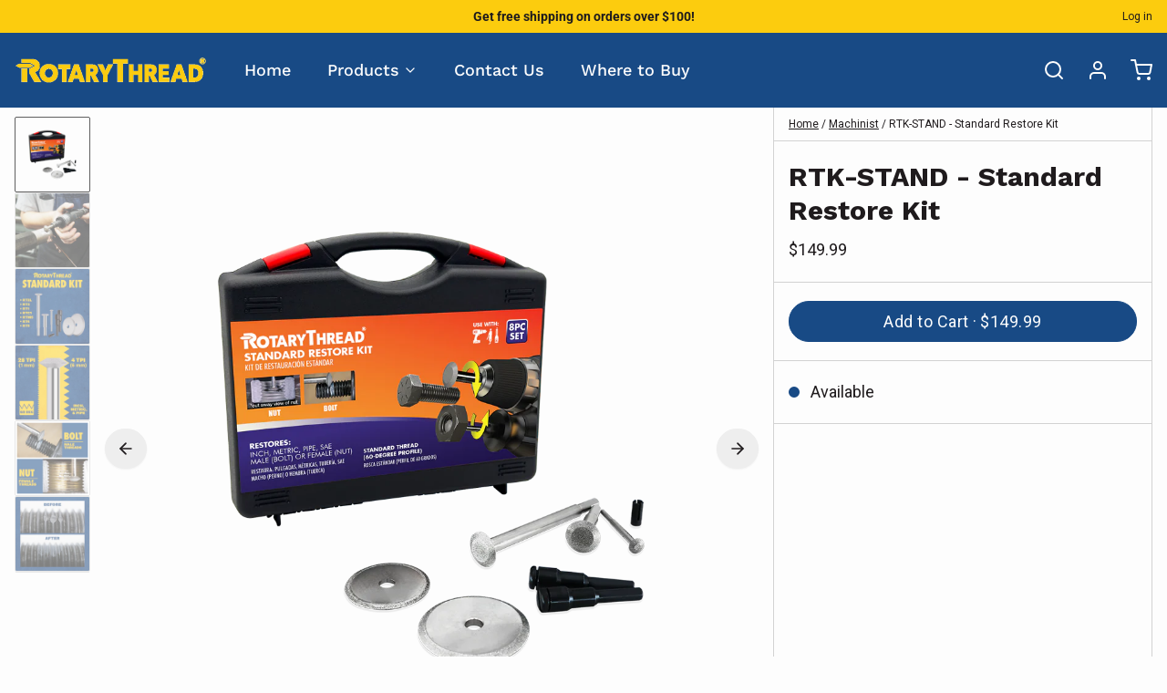

--- FILE ---
content_type: text/html; charset=utf-8
request_url: https://rotarythread.com/collections/marine/products/rtk3-1-standard-kit
body_size: 39481
content:
<!DOCTYPE html>
<html 
  class="min-h-[100vh]"
  lang="en"
  x-data="app()" 
  x-init="
    handleSharedCart(); 
    updateCart(false);">

  <head>
    <!-- snippets/theme__meta.liquid -->


<meta charset='utf-8'>
<meta name="viewport" content="width=device-width, initial-scale=1, maximum-scale=5"><title>RTK-STAND - Standard Restore Kit
 · Rotary Thread</title><link href='https://rotarythread.com/products/rtk3-1-standard-kit' rel='canonical'>

  <link href="//rotarythread.com/cdn/shop/files/RT_favicon_2x_104d9a27-d889-4a45-b95d-2bfa6c9198e5.png?crop=center&height=180&v=1678862121&width=180" rel="apple-touch-icon" sizes="180x180">
  <link href="//rotarythread.com/cdn/shop/files/RT_favicon_2x_104d9a27-d889-4a45-b95d-2bfa6c9198e5.png?crop=center&height=32&v=1678862121&width=32" rel="icon" type="image/png" sizes="32x32">

<meta name="msapplication-TileColor" content="#fdfdfd">
<meta name="theme-color" content="#d2d2d2">
<meta name="description" content="Ideal for restoring Inch, Metric, Pipe, Male, and Female Threads Can cut through Metals, Hardened Metals, Ceramics, Glass, and Plastics Made with strong and durable materials FREE 7-Day Return Policy Engineered and Patented in the USA Product Specification Sheet Damaged threads can lead to loose furniture, appliances, " />

<meta property="og:url" content="https://rotarythread.com/products/rtk3-1-standard-kit">
<meta property="og:site_name" content="Rotary Thread">
<meta property="og:type" content="product">
<meta property="og:title" content="RTK-STAND - Standard Restore Kit">
<meta property="og:description" content="Ideal for restoring Inch, Metric, Pipe, Male, and Female Threads Can cut through Metals, Hardened Metals, Ceramics, Glass, and Plastics Made with strong and durable materials FREE 7-Day Return Policy Engineered and Patented in the USA Product Specification Sheet Damaged threads can lead to loose furniture, appliances, "><meta property="og:image" content="http://rotarythread.com/cdn/shop/files/RTK-STAND_Main-Image_012624A.png?v=1706260399">
  <meta property="og:image:secure_url" content="https://rotarythread.com/cdn/shop/files/RTK-STAND_Main-Image_012624A.png?v=1706260399">
  <meta property="og:image:width" content="1080">
  <meta property="og:image:height" content="1080"><meta property="og:price:amount" content="149.99">
  <meta property="og:price:currency" content="USD">
<meta name="twitter:title" content="RTK-STAND - Standard Restore Kit">
<meta name="twitter:site" content="" />
<meta name="twitter:description" content="Ideal for restoring Inch, Metric, Pipe, Male, and Female Threads Can cut through Metals, Hardened Metals, Ceramics, Glass, and Plastics Made with strong and durable materials FREE 7-Day Return Policy Engineered and Patented in the USA Product Specification Sheet Damaged threads can lead to loose furniture, appliances, ">
<meta name="twitter:card" content="summary_large_image">

    <link rel="preconnect" href="https://cdn.shopify.com" crossorigin><link rel="preconnect" href="https://fonts.shopifycdn.com" crossorigin><link rel="preload" as="font" href="//rotarythread.com/cdn/fonts/roboto/roboto_n4.2019d890f07b1852f56ce63ba45b2db45d852cba.woff2" type="font/woff2" crossorigin><link rel="preload" as="font" href="//rotarythread.com/cdn/fonts/work_sans/worksans_n5.42fc03d7028ac0f31a2ddf10d4a2904a7483a1c4.woff2" type="font/woff2" crossorigin><!-- snippets/theme__structured-data.liquid -->









  <meta itemprop="name" content="RTK-STAND - Standard Restore Kit">
  <meta itemprop="url" content="https://rotarythread.com/products/rtk3-1-standard-kit">
  <meta itemprop="brand" content="Rotary Thread">
  <meta itemprop="image" content="https://rotarythread.com/cdn/shop/files/RTK-STAND_Main-Image_012624A.png?v=1706260399">
  <meta itemprop="description" content="
Ideal for restoring Inch, Metric, Pipe, Male, and Female Threads
Can cut through Metals, Hardened Metals, Ceramics, Glass, and Plastics
Made with strong and durable materials
FREE 7-Day Return Policy
Engineered and Patented in the USA
Product Specification Sheet

Damaged threads can lead to loose furniture, appliances, or heavy machinery parts that can either cause something as small as annoying noises or something serious like a hazardous accident or permanent machine damage. If left unattended, damaged threads can set you back up to hundreds of dollars in repairs or replacement parts.
Rotary Threads are used for restoring or forming screw threads. You can use a Rotary Thread for restoring damaged threads in nuts (female mating pairs) and bolts (male mating pairs).
Whether you’re a professional mechanic or a DIY fixer, the Rotary Thread Standard tool kit can help you complete home projects, farm &amp; ranch, automotive, and industrial jobs.
Industry professionals with years of experience designed the RTK 3.1 Standard Tool kit to come with a set of essential thread repair tools that you can use to fix a variety of thread types.
All you have to do is attach the thread file to your die grinder, secure the part you want to restore with a bench vise, and start cutting along the old threads to get new clean threads in just under a minute.">
  
  <script type="application/ld+json">
    {
      "@context": "http://schema.org/",
      "@type": "Product",
      "name": "RTK-STAND - Standard Restore Kit",
      "url": "https://rotarythread.com/products/rtk3-1-standard-kit",
      "image": ["https://rotarythread.com/cdn/shop/files/RTK-STAND_Main-Image_012624A.png?v=1706260399"],
      "description": "
Ideal for restoring Inch, Metric, Pipe, Male, and Female Threads
Can cut through Metals, Hardened Metals, Ceramics, Glass, and Plastics
Made with strong and durable materials
FREE 7-Day Return Policy
Engineered and Patented in the USA
Product Specification Sheet

Damaged threads can lead to loose furniture, appliances, or heavy machinery parts that can either cause something as small as annoying noises or something serious like a hazardous accident or permanent machine damage. If left unattended, damaged threads can set you back up to hundreds of dollars in repairs or replacement parts.
Rotary Threads are used for restoring or forming screw threads. You can use a Rotary Thread for restoring damaged threads in nuts (female mating pairs) and bolts (male mating pairs).
Whether you’re a professional mechanic or a DIY fixer, the Rotary Thread Standard tool kit can help you complete home projects, farm &amp; ranch, automotive, and industrial jobs.
Industry professionals with years of experience designed the RTK 3.1 Standard Tool kit to come with a set of essential thread repair tools that you can use to fix a variety of thread types.
All you have to do is attach the thread file to your die grinder, secure the part you want to restore with a bench vise, and start cutting along the old threads to get new clean threads in just under a minute.",
      
        "sku": "RTKSTAND-LP02",
      
      "brand": {
        "@type": "Thing",
        "name": "Rotary Thread"
      },
      "offers": [
        
          {
            "@type" : "Offer",
            
              "sku": "RTKSTAND-LP02",
            
            "availability" : "http://schema.org/InStock",
            "price" : "149.99",
            "priceCurrency" : "USD",
            "url" : "https://rotarythread.com/products/rtk3-1-standard-kit?variant=44581025972516"
          }
        
      ]
    }
  </script>

  <script type="application/ld+json">
    {
      "@context": "https://schema.org",
      "@type": "BreadcrumbList",
      "itemListElement": [{
        "@type": "ListItem",
        "position": 1,
        "name": "Home",
        "item": "https://rotarythread.com"
      },{
        "@type": "ListItem",
        "position": 2,
        "name": "Categories",
        "item": "https://rotarythread.com/collections"
      },{
        "@type": "ListItem",
        "position": 3,
        "name": "Products",
        "item": "https://rotarythread.com/collections/all"
      },{
        "@type": "ListItem",
        "position": 4,
        "name": "RTK-STAND - Standard Restore Kit"
      }]
    }
  </script>




    <!-- snippets/theme__styles.liquid -->


<noscript><style>
  .js\:animation.opacity-0 {
    opacity: 100 !important;
  }
  .js\:animation.translate-y-4,
  .js\:animation.translate-y-8 {
    transform: translateY(0px) !important;
  }
  .no-js--hide {
    display: none !important;
  }
  .no-js--block {
    display: block !important;
  }
</style></noscript>

<style data-shopify>

  @font-face {
  font-family: Roboto;
  font-weight: 400;
  font-style: normal;
  font-display: swap;
  src: url("//rotarythread.com/cdn/fonts/roboto/roboto_n4.2019d890f07b1852f56ce63ba45b2db45d852cba.woff2") format("woff2"),
       url("//rotarythread.com/cdn/fonts/roboto/roboto_n4.238690e0007583582327135619c5f7971652fa9d.woff") format("woff");
}

  @font-face {
  font-family: Roboto;
  font-weight: 700;
  font-style: normal;
  font-display: swap;
  src: url("//rotarythread.com/cdn/fonts/roboto/roboto_n7.f38007a10afbbde8976c4056bfe890710d51dec2.woff2") format("woff2"),
       url("//rotarythread.com/cdn/fonts/roboto/roboto_n7.94bfdd3e80c7be00e128703d245c207769d763f9.woff") format("woff");
}

  @font-face {
  font-family: Roboto;
  font-weight: 400;
  font-style: italic;
  font-display: swap;
  src: url("//rotarythread.com/cdn/fonts/roboto/roboto_i4.57ce898ccda22ee84f49e6b57ae302250655e2d4.woff2") format("woff2"),
       url("//rotarythread.com/cdn/fonts/roboto/roboto_i4.b21f3bd061cbcb83b824ae8c7671a82587b264bf.woff") format("woff");
}

  @font-face {
  font-family: Roboto;
  font-weight: 700;
  font-style: italic;
  font-display: swap;
  src: url("//rotarythread.com/cdn/fonts/roboto/roboto_i7.7ccaf9410746f2c53340607c42c43f90a9005937.woff2") format("woff2"),
       url("//rotarythread.com/cdn/fonts/roboto/roboto_i7.49ec21cdd7148292bffea74c62c0df6e93551516.woff") format("woff");
}

  @font-face {
  font-family: "Work Sans";
  font-weight: 500;
  font-style: normal;
  font-display: swap;
  src: url("//rotarythread.com/cdn/fonts/work_sans/worksans_n5.42fc03d7028ac0f31a2ddf10d4a2904a7483a1c4.woff2") format("woff2"),
       url("//rotarythread.com/cdn/fonts/work_sans/worksans_n5.1f79bf93aa21696aa0428c88e39fb9f946295341.woff") format("woff");
}

  @font-face {
  font-family: Roboto;
  font-weight: 400;
  font-style: normal;
  font-display: swap;
  src: url("//rotarythread.com/cdn/fonts/roboto/roboto_n4.2019d890f07b1852f56ce63ba45b2db45d852cba.woff2") format("woff2"),
       url("//rotarythread.com/cdn/fonts/roboto/roboto_n4.238690e0007583582327135619c5f7971652fa9d.woff") format("woff");
}


  :root {
    --color__bg-body-light: #fdfdfd;
    --color__bg-overlay-light-1: #eeeeee;
    --color__bg-overlay-light-2: #dedede;
    --color__bg-overlay-light-3: #c0c0c0;

    --color__text-light: #1f1b1d;
    --color__link-light: #184a85;

    --color__text-dark: #fdfdfd;

    --color__border-divider-light-1: #d2d2d2;
    --color__border-divider-light-2: #acacac;
    --color__border-divider-light-3: #858585;
    --color__border-selected-light-1: #5f5f5f;
    --color__border-selected-light-2: #393939;

    --color-primary-button-background-light: #184a85;
    --color-primary-button-border-light: #184a85;
    --color-primary-button-text-light: #fdfdfd;

    --color-secondary-button-background-light: #fccc0e;
    --color-secondary-button-border-light: #fccc0e;
    --color-secondary-button-text-light: #1f1b1d;

    --color-tertiary-button-background-light: #d2d2d2;
    --color-tertiary-button-border-light: #d2d2d2;
    --color-tertiary-button-text-light: #1f1b1d;

    --color-neutral-button-background-light: #d4d9df;
    --color-neutral-button-border-light: #d4d9df;
    --color-neutral-button-text-light: #1f1b1d;

    --color-plain-button-background-light: #eeeeee;
    --color-plain-button-border-light: #eeeeee;
    --color-plain-button-text-light: #1f1b1d;

    --sizes-border-button-radius: 50px;
    --sizes-border-input-radius: 2px;
    --sizes-border-element-radius: 2px;
    --sizes-border-width: 1px;
    --sizes-gap-width: 10px;

    --type-font-body-family: Roboto, sans-serif;
    --type-font-body-style: normal;
    --type-font-body-weight: 400;
    --type-font-header-family: "Work Sans", sans-serif;
    --type-font-header-style: normal;
    --type-font-header-weight: 500;
    --type-font-nav-family: Roboto, sans-serif;
    --type-font-nav-style: normal;
    --type-font-nav-weight: 400;
    --type-font-base-size: 16px;
    --type-button-capiliziation: ;
  }
</style>

    


  <link href="//rotarythread.com/cdn/shop/t/12/assets/styles-7acfc510.css" rel="stylesheet" type="text/css" media="all" />


    <script>window.performance && window.performance.mark && window.performance.mark('shopify.content_for_header.start');</script><meta name="google-site-verification" content="i2OaB0bdlV5UDsC_DJEPV2WBIGYCmWQXZHcbBBqEbrY">
<meta id="shopify-digital-wallet" name="shopify-digital-wallet" content="/71783678244/digital_wallets/dialog">
<meta name="shopify-checkout-api-token" content="f3d66d9723d33bcd074953b9195e61bc">
<link rel="alternate" type="application/json+oembed" href="https://rotarythread.com/products/rtk3-1-standard-kit.oembed">
<script async="async" src="/checkouts/internal/preloads.js?locale=en-US"></script>
<link rel="preconnect" href="https://shop.app" crossorigin="anonymous">
<script async="async" src="https://shop.app/checkouts/internal/preloads.js?locale=en-US&shop_id=71783678244" crossorigin="anonymous"></script>
<script id="apple-pay-shop-capabilities" type="application/json">{"shopId":71783678244,"countryCode":"US","currencyCode":"USD","merchantCapabilities":["supports3DS"],"merchantId":"gid:\/\/shopify\/Shop\/71783678244","merchantName":"Rotary Thread","requiredBillingContactFields":["postalAddress","email","phone"],"requiredShippingContactFields":["postalAddress","email","phone"],"shippingType":"shipping","supportedNetworks":["visa","masterCard","amex","discover","elo","jcb"],"total":{"type":"pending","label":"Rotary Thread","amount":"1.00"},"shopifyPaymentsEnabled":true,"supportsSubscriptions":true}</script>
<script id="shopify-features" type="application/json">{"accessToken":"f3d66d9723d33bcd074953b9195e61bc","betas":["rich-media-storefront-analytics"],"domain":"rotarythread.com","predictiveSearch":true,"shopId":71783678244,"locale":"en"}</script>
<script>var Shopify = Shopify || {};
Shopify.shop = "rotarythread.myshopify.com";
Shopify.locale = "en";
Shopify.currency = {"active":"USD","rate":"1.0"};
Shopify.country = "US";
Shopify.theme = {"name":"Paper (New Rotary Thread Website as of 2023-12-14)","id":152807342415,"schema_name":"Paper","schema_version":"6.0.1","theme_store_id":1662,"role":"main"};
Shopify.theme.handle = "null";
Shopify.theme.style = {"id":null,"handle":null};
Shopify.cdnHost = "rotarythread.com/cdn";
Shopify.routes = Shopify.routes || {};
Shopify.routes.root = "/";</script>
<script type="module">!function(o){(o.Shopify=o.Shopify||{}).modules=!0}(window);</script>
<script>!function(o){function n(){var o=[];function n(){o.push(Array.prototype.slice.apply(arguments))}return n.q=o,n}var t=o.Shopify=o.Shopify||{};t.loadFeatures=n(),t.autoloadFeatures=n()}(window);</script>
<script>
  window.ShopifyPay = window.ShopifyPay || {};
  window.ShopifyPay.apiHost = "shop.app\/pay";
  window.ShopifyPay.redirectState = null;
</script>
<script id="shop-js-analytics" type="application/json">{"pageType":"product"}</script>
<script defer="defer" async type="module" src="//rotarythread.com/cdn/shopifycloud/shop-js/modules/v2/client.init-shop-cart-sync_BdyHc3Nr.en.esm.js"></script>
<script defer="defer" async type="module" src="//rotarythread.com/cdn/shopifycloud/shop-js/modules/v2/chunk.common_Daul8nwZ.esm.js"></script>
<script type="module">
  await import("//rotarythread.com/cdn/shopifycloud/shop-js/modules/v2/client.init-shop-cart-sync_BdyHc3Nr.en.esm.js");
await import("//rotarythread.com/cdn/shopifycloud/shop-js/modules/v2/chunk.common_Daul8nwZ.esm.js");

  window.Shopify.SignInWithShop?.initShopCartSync?.({"fedCMEnabled":true,"windoidEnabled":true});

</script>
<script defer="defer" async type="module" src="//rotarythread.com/cdn/shopifycloud/shop-js/modules/v2/client.payment-terms_MV4M3zvL.en.esm.js"></script>
<script defer="defer" async type="module" src="//rotarythread.com/cdn/shopifycloud/shop-js/modules/v2/chunk.common_Daul8nwZ.esm.js"></script>
<script defer="defer" async type="module" src="//rotarythread.com/cdn/shopifycloud/shop-js/modules/v2/chunk.modal_CQq8HTM6.esm.js"></script>
<script type="module">
  await import("//rotarythread.com/cdn/shopifycloud/shop-js/modules/v2/client.payment-terms_MV4M3zvL.en.esm.js");
await import("//rotarythread.com/cdn/shopifycloud/shop-js/modules/v2/chunk.common_Daul8nwZ.esm.js");
await import("//rotarythread.com/cdn/shopifycloud/shop-js/modules/v2/chunk.modal_CQq8HTM6.esm.js");

  
</script>
<script>
  window.Shopify = window.Shopify || {};
  if (!window.Shopify.featureAssets) window.Shopify.featureAssets = {};
  window.Shopify.featureAssets['shop-js'] = {"shop-cart-sync":["modules/v2/client.shop-cart-sync_QYOiDySF.en.esm.js","modules/v2/chunk.common_Daul8nwZ.esm.js"],"init-fed-cm":["modules/v2/client.init-fed-cm_DchLp9rc.en.esm.js","modules/v2/chunk.common_Daul8nwZ.esm.js"],"shop-button":["modules/v2/client.shop-button_OV7bAJc5.en.esm.js","modules/v2/chunk.common_Daul8nwZ.esm.js"],"init-windoid":["modules/v2/client.init-windoid_DwxFKQ8e.en.esm.js","modules/v2/chunk.common_Daul8nwZ.esm.js"],"shop-cash-offers":["modules/v2/client.shop-cash-offers_DWtL6Bq3.en.esm.js","modules/v2/chunk.common_Daul8nwZ.esm.js","modules/v2/chunk.modal_CQq8HTM6.esm.js"],"shop-toast-manager":["modules/v2/client.shop-toast-manager_CX9r1SjA.en.esm.js","modules/v2/chunk.common_Daul8nwZ.esm.js"],"init-shop-email-lookup-coordinator":["modules/v2/client.init-shop-email-lookup-coordinator_UhKnw74l.en.esm.js","modules/v2/chunk.common_Daul8nwZ.esm.js"],"pay-button":["modules/v2/client.pay-button_DzxNnLDY.en.esm.js","modules/v2/chunk.common_Daul8nwZ.esm.js"],"avatar":["modules/v2/client.avatar_BTnouDA3.en.esm.js"],"init-shop-cart-sync":["modules/v2/client.init-shop-cart-sync_BdyHc3Nr.en.esm.js","modules/v2/chunk.common_Daul8nwZ.esm.js"],"shop-login-button":["modules/v2/client.shop-login-button_D8B466_1.en.esm.js","modules/v2/chunk.common_Daul8nwZ.esm.js","modules/v2/chunk.modal_CQq8HTM6.esm.js"],"init-customer-accounts-sign-up":["modules/v2/client.init-customer-accounts-sign-up_C8fpPm4i.en.esm.js","modules/v2/client.shop-login-button_D8B466_1.en.esm.js","modules/v2/chunk.common_Daul8nwZ.esm.js","modules/v2/chunk.modal_CQq8HTM6.esm.js"],"init-shop-for-new-customer-accounts":["modules/v2/client.init-shop-for-new-customer-accounts_CVTO0Ztu.en.esm.js","modules/v2/client.shop-login-button_D8B466_1.en.esm.js","modules/v2/chunk.common_Daul8nwZ.esm.js","modules/v2/chunk.modal_CQq8HTM6.esm.js"],"init-customer-accounts":["modules/v2/client.init-customer-accounts_dRgKMfrE.en.esm.js","modules/v2/client.shop-login-button_D8B466_1.en.esm.js","modules/v2/chunk.common_Daul8nwZ.esm.js","modules/v2/chunk.modal_CQq8HTM6.esm.js"],"shop-follow-button":["modules/v2/client.shop-follow-button_CkZpjEct.en.esm.js","modules/v2/chunk.common_Daul8nwZ.esm.js","modules/v2/chunk.modal_CQq8HTM6.esm.js"],"lead-capture":["modules/v2/client.lead-capture_BntHBhfp.en.esm.js","modules/v2/chunk.common_Daul8nwZ.esm.js","modules/v2/chunk.modal_CQq8HTM6.esm.js"],"checkout-modal":["modules/v2/client.checkout-modal_CfxcYbTm.en.esm.js","modules/v2/chunk.common_Daul8nwZ.esm.js","modules/v2/chunk.modal_CQq8HTM6.esm.js"],"shop-login":["modules/v2/client.shop-login_Da4GZ2H6.en.esm.js","modules/v2/chunk.common_Daul8nwZ.esm.js","modules/v2/chunk.modal_CQq8HTM6.esm.js"],"payment-terms":["modules/v2/client.payment-terms_MV4M3zvL.en.esm.js","modules/v2/chunk.common_Daul8nwZ.esm.js","modules/v2/chunk.modal_CQq8HTM6.esm.js"]};
</script>
<script>(function() {
  var isLoaded = false;
  function asyncLoad() {
    if (isLoaded) return;
    isLoaded = true;
    var urls = ["https:\/\/cdn.recovermycart.com\/scripts\/keepcart\/CartJS.min.js?shop=rotarythread.myshopify.com\u0026shop=rotarythread.myshopify.com","https:\/\/static.klaviyo.com\/onsite\/js\/klaviyo.js?company_id=QT2FXA\u0026shop=rotarythread.myshopify.com"];
    for (var i = 0; i < urls.length; i++) {
      var s = document.createElement('script');
      s.type = 'text/javascript';
      s.async = true;
      s.src = urls[i];
      var x = document.getElementsByTagName('script')[0];
      x.parentNode.insertBefore(s, x);
    }
  };
  if(window.attachEvent) {
    window.attachEvent('onload', asyncLoad);
  } else {
    window.addEventListener('load', asyncLoad, false);
  }
})();</script>
<script id="__st">var __st={"a":71783678244,"offset":-18000,"reqid":"fb3799d5-dc6d-46d3-84d7-d081cb843076-1769001599","pageurl":"rotarythread.com\/collections\/marine\/products\/rtk3-1-standard-kit","u":"8fde363aeab6","p":"product","rtyp":"product","rid":8143202582820};</script>
<script>window.ShopifyPaypalV4VisibilityTracking = true;</script>
<script id="captcha-bootstrap">!function(){'use strict';const t='contact',e='account',n='new_comment',o=[[t,t],['blogs',n],['comments',n],[t,'customer']],c=[[e,'customer_login'],[e,'guest_login'],[e,'recover_customer_password'],[e,'create_customer']],r=t=>t.map((([t,e])=>`form[action*='/${t}']:not([data-nocaptcha='true']) input[name='form_type'][value='${e}']`)).join(','),a=t=>()=>t?[...document.querySelectorAll(t)].map((t=>t.form)):[];function s(){const t=[...o],e=r(t);return a(e)}const i='password',u='form_key',d=['recaptcha-v3-token','g-recaptcha-response','h-captcha-response',i],f=()=>{try{return window.sessionStorage}catch{return}},m='__shopify_v',_=t=>t.elements[u];function p(t,e,n=!1){try{const o=window.sessionStorage,c=JSON.parse(o.getItem(e)),{data:r}=function(t){const{data:e,action:n}=t;return t[m]||n?{data:e,action:n}:{data:t,action:n}}(c);for(const[e,n]of Object.entries(r))t.elements[e]&&(t.elements[e].value=n);n&&o.removeItem(e)}catch(o){console.error('form repopulation failed',{error:o})}}const l='form_type',E='cptcha';function T(t){t.dataset[E]=!0}const w=window,h=w.document,L='Shopify',v='ce_forms',y='captcha';let A=!1;((t,e)=>{const n=(g='f06e6c50-85a8-45c8-87d0-21a2b65856fe',I='https://cdn.shopify.com/shopifycloud/storefront-forms-hcaptcha/ce_storefront_forms_captcha_hcaptcha.v1.5.2.iife.js',D={infoText:'Protected by hCaptcha',privacyText:'Privacy',termsText:'Terms'},(t,e,n)=>{const o=w[L][v],c=o.bindForm;if(c)return c(t,g,e,D).then(n);var r;o.q.push([[t,g,e,D],n]),r=I,A||(h.body.append(Object.assign(h.createElement('script'),{id:'captcha-provider',async:!0,src:r})),A=!0)});var g,I,D;w[L]=w[L]||{},w[L][v]=w[L][v]||{},w[L][v].q=[],w[L][y]=w[L][y]||{},w[L][y].protect=function(t,e){n(t,void 0,e),T(t)},Object.freeze(w[L][y]),function(t,e,n,w,h,L){const[v,y,A,g]=function(t,e,n){const i=e?o:[],u=t?c:[],d=[...i,...u],f=r(d),m=r(i),_=r(d.filter((([t,e])=>n.includes(e))));return[a(f),a(m),a(_),s()]}(w,h,L),I=t=>{const e=t.target;return e instanceof HTMLFormElement?e:e&&e.form},D=t=>v().includes(t);t.addEventListener('submit',(t=>{const e=I(t);if(!e)return;const n=D(e)&&!e.dataset.hcaptchaBound&&!e.dataset.recaptchaBound,o=_(e),c=g().includes(e)&&(!o||!o.value);(n||c)&&t.preventDefault(),c&&!n&&(function(t){try{if(!f())return;!function(t){const e=f();if(!e)return;const n=_(t);if(!n)return;const o=n.value;o&&e.removeItem(o)}(t);const e=Array.from(Array(32),(()=>Math.random().toString(36)[2])).join('');!function(t,e){_(t)||t.append(Object.assign(document.createElement('input'),{type:'hidden',name:u})),t.elements[u].value=e}(t,e),function(t,e){const n=f();if(!n)return;const o=[...t.querySelectorAll(`input[type='${i}']`)].map((({name:t})=>t)),c=[...d,...o],r={};for(const[a,s]of new FormData(t).entries())c.includes(a)||(r[a]=s);n.setItem(e,JSON.stringify({[m]:1,action:t.action,data:r}))}(t,e)}catch(e){console.error('failed to persist form',e)}}(e),e.submit())}));const S=(t,e)=>{t&&!t.dataset[E]&&(n(t,e.some((e=>e===t))),T(t))};for(const o of['focusin','change'])t.addEventListener(o,(t=>{const e=I(t);D(e)&&S(e,y())}));const B=e.get('form_key'),M=e.get(l),P=B&&M;t.addEventListener('DOMContentLoaded',(()=>{const t=y();if(P)for(const e of t)e.elements[l].value===M&&p(e,B);[...new Set([...A(),...v().filter((t=>'true'===t.dataset.shopifyCaptcha))])].forEach((e=>S(e,t)))}))}(h,new URLSearchParams(w.location.search),n,t,e,['guest_login'])})(!0,!0)}();</script>
<script integrity="sha256-4kQ18oKyAcykRKYeNunJcIwy7WH5gtpwJnB7kiuLZ1E=" data-source-attribution="shopify.loadfeatures" defer="defer" src="//rotarythread.com/cdn/shopifycloud/storefront/assets/storefront/load_feature-a0a9edcb.js" crossorigin="anonymous"></script>
<script crossorigin="anonymous" defer="defer" src="//rotarythread.com/cdn/shopifycloud/storefront/assets/shopify_pay/storefront-65b4c6d7.js?v=20250812"></script>
<script data-source-attribution="shopify.dynamic_checkout.dynamic.init">var Shopify=Shopify||{};Shopify.PaymentButton=Shopify.PaymentButton||{isStorefrontPortableWallets:!0,init:function(){window.Shopify.PaymentButton.init=function(){};var t=document.createElement("script");t.src="https://rotarythread.com/cdn/shopifycloud/portable-wallets/latest/portable-wallets.en.js",t.type="module",document.head.appendChild(t)}};
</script>
<script data-source-attribution="shopify.dynamic_checkout.buyer_consent">
  function portableWalletsHideBuyerConsent(e){var t=document.getElementById("shopify-buyer-consent"),n=document.getElementById("shopify-subscription-policy-button");t&&n&&(t.classList.add("hidden"),t.setAttribute("aria-hidden","true"),n.removeEventListener("click",e))}function portableWalletsShowBuyerConsent(e){var t=document.getElementById("shopify-buyer-consent"),n=document.getElementById("shopify-subscription-policy-button");t&&n&&(t.classList.remove("hidden"),t.removeAttribute("aria-hidden"),n.addEventListener("click",e))}window.Shopify?.PaymentButton&&(window.Shopify.PaymentButton.hideBuyerConsent=portableWalletsHideBuyerConsent,window.Shopify.PaymentButton.showBuyerConsent=portableWalletsShowBuyerConsent);
</script>
<script data-source-attribution="shopify.dynamic_checkout.cart.bootstrap">document.addEventListener("DOMContentLoaded",(function(){function t(){return document.querySelector("shopify-accelerated-checkout-cart, shopify-accelerated-checkout")}if(t())Shopify.PaymentButton.init();else{new MutationObserver((function(e,n){t()&&(Shopify.PaymentButton.init(),n.disconnect())})).observe(document.body,{childList:!0,subtree:!0})}}));
</script>
<link id="shopify-accelerated-checkout-styles" rel="stylesheet" media="screen" href="https://rotarythread.com/cdn/shopifycloud/portable-wallets/latest/accelerated-checkout-backwards-compat.css" crossorigin="anonymous">
<style id="shopify-accelerated-checkout-cart">
        #shopify-buyer-consent {
  margin-top: 1em;
  display: inline-block;
  width: 100%;
}

#shopify-buyer-consent.hidden {
  display: none;
}

#shopify-subscription-policy-button {
  background: none;
  border: none;
  padding: 0;
  text-decoration: underline;
  font-size: inherit;
  cursor: pointer;
}

#shopify-subscription-policy-button::before {
  box-shadow: none;
}

      </style>

<script>window.performance && window.performance.mark && window.performance.mark('shopify.content_for_header.end');</script>

    <script type="text/javascript">
    (function(c,l,a,r,i,t,y){
        c[a]=c[a]||function(){(c[a].q=c[a].q||[]).push(arguments)};
        t=l.createElement(r);t.async=1;t.src="https://www.clarity.ms/tag/"+i;
        y=l.getElementsByTagName(r)[0];y.parentNode.insertBefore(t,y);
    })(window, document, "clarity", "script", "qew5fs8pcb");
</script>
  <script src="https://cdn.shopify.com/extensions/19689677-6488-4a31-adf3-fcf4359c5fd9/forms-2295/assets/shopify-forms-loader.js" type="text/javascript" defer="defer"></script>
<link href="https://monorail-edge.shopifysvc.com" rel="dns-prefetch">
<script>(function(){if ("sendBeacon" in navigator && "performance" in window) {try {var session_token_from_headers = performance.getEntriesByType('navigation')[0].serverTiming.find(x => x.name == '_s').description;} catch {var session_token_from_headers = undefined;}var session_cookie_matches = document.cookie.match(/_shopify_s=([^;]*)/);var session_token_from_cookie = session_cookie_matches && session_cookie_matches.length === 2 ? session_cookie_matches[1] : "";var session_token = session_token_from_headers || session_token_from_cookie || "";function handle_abandonment_event(e) {var entries = performance.getEntries().filter(function(entry) {return /monorail-edge.shopifysvc.com/.test(entry.name);});if (!window.abandonment_tracked && entries.length === 0) {window.abandonment_tracked = true;var currentMs = Date.now();var navigation_start = performance.timing.navigationStart;var payload = {shop_id: 71783678244,url: window.location.href,navigation_start,duration: currentMs - navigation_start,session_token,page_type: "product"};window.navigator.sendBeacon("https://monorail-edge.shopifysvc.com/v1/produce", JSON.stringify({schema_id: "online_store_buyer_site_abandonment/1.1",payload: payload,metadata: {event_created_at_ms: currentMs,event_sent_at_ms: currentMs}}));}}window.addEventListener('pagehide', handle_abandonment_event);}}());</script>
<script id="web-pixels-manager-setup">(function e(e,d,r,n,o){if(void 0===o&&(o={}),!Boolean(null===(a=null===(i=window.Shopify)||void 0===i?void 0:i.analytics)||void 0===a?void 0:a.replayQueue)){var i,a;window.Shopify=window.Shopify||{};var t=window.Shopify;t.analytics=t.analytics||{};var s=t.analytics;s.replayQueue=[],s.publish=function(e,d,r){return s.replayQueue.push([e,d,r]),!0};try{self.performance.mark("wpm:start")}catch(e){}var l=function(){var e={modern:/Edge?\/(1{2}[4-9]|1[2-9]\d|[2-9]\d{2}|\d{4,})\.\d+(\.\d+|)|Firefox\/(1{2}[4-9]|1[2-9]\d|[2-9]\d{2}|\d{4,})\.\d+(\.\d+|)|Chrom(ium|e)\/(9{2}|\d{3,})\.\d+(\.\d+|)|(Maci|X1{2}).+ Version\/(15\.\d+|(1[6-9]|[2-9]\d|\d{3,})\.\d+)([,.]\d+|)( \(\w+\)|)( Mobile\/\w+|) Safari\/|Chrome.+OPR\/(9{2}|\d{3,})\.\d+\.\d+|(CPU[ +]OS|iPhone[ +]OS|CPU[ +]iPhone|CPU IPhone OS|CPU iPad OS)[ +]+(15[._]\d+|(1[6-9]|[2-9]\d|\d{3,})[._]\d+)([._]\d+|)|Android:?[ /-](13[3-9]|1[4-9]\d|[2-9]\d{2}|\d{4,})(\.\d+|)(\.\d+|)|Android.+Firefox\/(13[5-9]|1[4-9]\d|[2-9]\d{2}|\d{4,})\.\d+(\.\d+|)|Android.+Chrom(ium|e)\/(13[3-9]|1[4-9]\d|[2-9]\d{2}|\d{4,})\.\d+(\.\d+|)|SamsungBrowser\/([2-9]\d|\d{3,})\.\d+/,legacy:/Edge?\/(1[6-9]|[2-9]\d|\d{3,})\.\d+(\.\d+|)|Firefox\/(5[4-9]|[6-9]\d|\d{3,})\.\d+(\.\d+|)|Chrom(ium|e)\/(5[1-9]|[6-9]\d|\d{3,})\.\d+(\.\d+|)([\d.]+$|.*Safari\/(?![\d.]+ Edge\/[\d.]+$))|(Maci|X1{2}).+ Version\/(10\.\d+|(1[1-9]|[2-9]\d|\d{3,})\.\d+)([,.]\d+|)( \(\w+\)|)( Mobile\/\w+|) Safari\/|Chrome.+OPR\/(3[89]|[4-9]\d|\d{3,})\.\d+\.\d+|(CPU[ +]OS|iPhone[ +]OS|CPU[ +]iPhone|CPU IPhone OS|CPU iPad OS)[ +]+(10[._]\d+|(1[1-9]|[2-9]\d|\d{3,})[._]\d+)([._]\d+|)|Android:?[ /-](13[3-9]|1[4-9]\d|[2-9]\d{2}|\d{4,})(\.\d+|)(\.\d+|)|Mobile Safari.+OPR\/([89]\d|\d{3,})\.\d+\.\d+|Android.+Firefox\/(13[5-9]|1[4-9]\d|[2-9]\d{2}|\d{4,})\.\d+(\.\d+|)|Android.+Chrom(ium|e)\/(13[3-9]|1[4-9]\d|[2-9]\d{2}|\d{4,})\.\d+(\.\d+|)|Android.+(UC? ?Browser|UCWEB|U3)[ /]?(15\.([5-9]|\d{2,})|(1[6-9]|[2-9]\d|\d{3,})\.\d+)\.\d+|SamsungBrowser\/(5\.\d+|([6-9]|\d{2,})\.\d+)|Android.+MQ{2}Browser\/(14(\.(9|\d{2,})|)|(1[5-9]|[2-9]\d|\d{3,})(\.\d+|))(\.\d+|)|K[Aa][Ii]OS\/(3\.\d+|([4-9]|\d{2,})\.\d+)(\.\d+|)/},d=e.modern,r=e.legacy,n=navigator.userAgent;return n.match(d)?"modern":n.match(r)?"legacy":"unknown"}(),u="modern"===l?"modern":"legacy",c=(null!=n?n:{modern:"",legacy:""})[u],f=function(e){return[e.baseUrl,"/wpm","/b",e.hashVersion,"modern"===e.buildTarget?"m":"l",".js"].join("")}({baseUrl:d,hashVersion:r,buildTarget:u}),m=function(e){var d=e.version,r=e.bundleTarget,n=e.surface,o=e.pageUrl,i=e.monorailEndpoint;return{emit:function(e){var a=e.status,t=e.errorMsg,s=(new Date).getTime(),l=JSON.stringify({metadata:{event_sent_at_ms:s},events:[{schema_id:"web_pixels_manager_load/3.1",payload:{version:d,bundle_target:r,page_url:o,status:a,surface:n,error_msg:t},metadata:{event_created_at_ms:s}}]});if(!i)return console&&console.warn&&console.warn("[Web Pixels Manager] No Monorail endpoint provided, skipping logging."),!1;try{return self.navigator.sendBeacon.bind(self.navigator)(i,l)}catch(e){}var u=new XMLHttpRequest;try{return u.open("POST",i,!0),u.setRequestHeader("Content-Type","text/plain"),u.send(l),!0}catch(e){return console&&console.warn&&console.warn("[Web Pixels Manager] Got an unhandled error while logging to Monorail."),!1}}}}({version:r,bundleTarget:l,surface:e.surface,pageUrl:self.location.href,monorailEndpoint:e.monorailEndpoint});try{o.browserTarget=l,function(e){var d=e.src,r=e.async,n=void 0===r||r,o=e.onload,i=e.onerror,a=e.sri,t=e.scriptDataAttributes,s=void 0===t?{}:t,l=document.createElement("script"),u=document.querySelector("head"),c=document.querySelector("body");if(l.async=n,l.src=d,a&&(l.integrity=a,l.crossOrigin="anonymous"),s)for(var f in s)if(Object.prototype.hasOwnProperty.call(s,f))try{l.dataset[f]=s[f]}catch(e){}if(o&&l.addEventListener("load",o),i&&l.addEventListener("error",i),u)u.appendChild(l);else{if(!c)throw new Error("Did not find a head or body element to append the script");c.appendChild(l)}}({src:f,async:!0,onload:function(){if(!function(){var e,d;return Boolean(null===(d=null===(e=window.Shopify)||void 0===e?void 0:e.analytics)||void 0===d?void 0:d.initialized)}()){var d=window.webPixelsManager.init(e)||void 0;if(d){var r=window.Shopify.analytics;r.replayQueue.forEach((function(e){var r=e[0],n=e[1],o=e[2];d.publishCustomEvent(r,n,o)})),r.replayQueue=[],r.publish=d.publishCustomEvent,r.visitor=d.visitor,r.initialized=!0}}},onerror:function(){return m.emit({status:"failed",errorMsg:"".concat(f," has failed to load")})},sri:function(e){var d=/^sha384-[A-Za-z0-9+/=]+$/;return"string"==typeof e&&d.test(e)}(c)?c:"",scriptDataAttributes:o}),m.emit({status:"loading"})}catch(e){m.emit({status:"failed",errorMsg:(null==e?void 0:e.message)||"Unknown error"})}}})({shopId: 71783678244,storefrontBaseUrl: "https://rotarythread.com",extensionsBaseUrl: "https://extensions.shopifycdn.com/cdn/shopifycloud/web-pixels-manager",monorailEndpoint: "https://monorail-edge.shopifysvc.com/unstable/produce_batch",surface: "storefront-renderer",enabledBetaFlags: ["2dca8a86"],webPixelsConfigList: [{"id":"1087471951","configuration":"{\"config\":\"{\\\"pixel_id\\\":\\\"G-5WFJWQCW3T\\\",\\\"target_country\\\":\\\"US\\\",\\\"gtag_events\\\":[{\\\"type\\\":\\\"begin_checkout\\\",\\\"action_label\\\":\\\"G-5WFJWQCW3T\\\"},{\\\"type\\\":\\\"search\\\",\\\"action_label\\\":\\\"G-5WFJWQCW3T\\\"},{\\\"type\\\":\\\"view_item\\\",\\\"action_label\\\":[\\\"G-5WFJWQCW3T\\\",\\\"MC-8CXTZWDTJZ\\\"]},{\\\"type\\\":\\\"purchase\\\",\\\"action_label\\\":[\\\"G-5WFJWQCW3T\\\",\\\"MC-8CXTZWDTJZ\\\"]},{\\\"type\\\":\\\"page_view\\\",\\\"action_label\\\":[\\\"G-5WFJWQCW3T\\\",\\\"MC-8CXTZWDTJZ\\\"]},{\\\"type\\\":\\\"add_payment_info\\\",\\\"action_label\\\":\\\"G-5WFJWQCW3T\\\"},{\\\"type\\\":\\\"add_to_cart\\\",\\\"action_label\\\":\\\"G-5WFJWQCW3T\\\"}],\\\"enable_monitoring_mode\\\":false}\"}","eventPayloadVersion":"v1","runtimeContext":"OPEN","scriptVersion":"b2a88bafab3e21179ed38636efcd8a93","type":"APP","apiClientId":1780363,"privacyPurposes":[],"dataSharingAdjustments":{"protectedCustomerApprovalScopes":["read_customer_address","read_customer_email","read_customer_name","read_customer_personal_data","read_customer_phone"]}},{"id":"shopify-app-pixel","configuration":"{}","eventPayloadVersion":"v1","runtimeContext":"STRICT","scriptVersion":"0450","apiClientId":"shopify-pixel","type":"APP","privacyPurposes":["ANALYTICS","MARKETING"]},{"id":"shopify-custom-pixel","eventPayloadVersion":"v1","runtimeContext":"LAX","scriptVersion":"0450","apiClientId":"shopify-pixel","type":"CUSTOM","privacyPurposes":["ANALYTICS","MARKETING"]}],isMerchantRequest: false,initData: {"shop":{"name":"Rotary Thread","paymentSettings":{"currencyCode":"USD"},"myshopifyDomain":"rotarythread.myshopify.com","countryCode":"US","storefrontUrl":"https:\/\/rotarythread.com"},"customer":null,"cart":null,"checkout":null,"productVariants":[{"price":{"amount":149.99,"currencyCode":"USD"},"product":{"title":"RTK-STAND - Standard Restore Kit","vendor":"Rotary Thread","id":"8143202582820","untranslatedTitle":"RTK-STAND - Standard Restore Kit","url":"\/products\/rtk3-1-standard-kit","type":""},"id":"44581025972516","image":{"src":"\/\/rotarythread.com\/cdn\/shop\/files\/RTK-STAND_Main-Image_012624A.png?v=1706260399"},"sku":"RTKSTAND-LP02","title":"Default Title","untranslatedTitle":"Default Title"}],"purchasingCompany":null},},"https://rotarythread.com/cdn","fcfee988w5aeb613cpc8e4bc33m6693e112",{"modern":"","legacy":""},{"shopId":"71783678244","storefrontBaseUrl":"https:\/\/rotarythread.com","extensionBaseUrl":"https:\/\/extensions.shopifycdn.com\/cdn\/shopifycloud\/web-pixels-manager","surface":"storefront-renderer","enabledBetaFlags":"[\"2dca8a86\"]","isMerchantRequest":"false","hashVersion":"fcfee988w5aeb613cpc8e4bc33m6693e112","publish":"custom","events":"[[\"page_viewed\",{}],[\"product_viewed\",{\"productVariant\":{\"price\":{\"amount\":149.99,\"currencyCode\":\"USD\"},\"product\":{\"title\":\"RTK-STAND - Standard Restore Kit\",\"vendor\":\"Rotary Thread\",\"id\":\"8143202582820\",\"untranslatedTitle\":\"RTK-STAND - Standard Restore Kit\",\"url\":\"\/products\/rtk3-1-standard-kit\",\"type\":\"\"},\"id\":\"44581025972516\",\"image\":{\"src\":\"\/\/rotarythread.com\/cdn\/shop\/files\/RTK-STAND_Main-Image_012624A.png?v=1706260399\"},\"sku\":\"RTKSTAND-LP02\",\"title\":\"Default Title\",\"untranslatedTitle\":\"Default Title\"}}]]"});</script><script>
  window.ShopifyAnalytics = window.ShopifyAnalytics || {};
  window.ShopifyAnalytics.meta = window.ShopifyAnalytics.meta || {};
  window.ShopifyAnalytics.meta.currency = 'USD';
  var meta = {"product":{"id":8143202582820,"gid":"gid:\/\/shopify\/Product\/8143202582820","vendor":"Rotary Thread","type":"","handle":"rtk3-1-standard-kit","variants":[{"id":44581025972516,"price":14999,"name":"RTK-STAND - Standard Restore Kit","public_title":null,"sku":"RTKSTAND-LP02"}],"remote":false},"page":{"pageType":"product","resourceType":"product","resourceId":8143202582820,"requestId":"fb3799d5-dc6d-46d3-84d7-d081cb843076-1769001599"}};
  for (var attr in meta) {
    window.ShopifyAnalytics.meta[attr] = meta[attr];
  }
</script>
<script class="analytics">
  (function () {
    var customDocumentWrite = function(content) {
      var jquery = null;

      if (window.jQuery) {
        jquery = window.jQuery;
      } else if (window.Checkout && window.Checkout.$) {
        jquery = window.Checkout.$;
      }

      if (jquery) {
        jquery('body').append(content);
      }
    };

    var hasLoggedConversion = function(token) {
      if (token) {
        return document.cookie.indexOf('loggedConversion=' + token) !== -1;
      }
      return false;
    }

    var setCookieIfConversion = function(token) {
      if (token) {
        var twoMonthsFromNow = new Date(Date.now());
        twoMonthsFromNow.setMonth(twoMonthsFromNow.getMonth() + 2);

        document.cookie = 'loggedConversion=' + token + '; expires=' + twoMonthsFromNow;
      }
    }

    var trekkie = window.ShopifyAnalytics.lib = window.trekkie = window.trekkie || [];
    if (trekkie.integrations) {
      return;
    }
    trekkie.methods = [
      'identify',
      'page',
      'ready',
      'track',
      'trackForm',
      'trackLink'
    ];
    trekkie.factory = function(method) {
      return function() {
        var args = Array.prototype.slice.call(arguments);
        args.unshift(method);
        trekkie.push(args);
        return trekkie;
      };
    };
    for (var i = 0; i < trekkie.methods.length; i++) {
      var key = trekkie.methods[i];
      trekkie[key] = trekkie.factory(key);
    }
    trekkie.load = function(config) {
      trekkie.config = config || {};
      trekkie.config.initialDocumentCookie = document.cookie;
      var first = document.getElementsByTagName('script')[0];
      var script = document.createElement('script');
      script.type = 'text/javascript';
      script.onerror = function(e) {
        var scriptFallback = document.createElement('script');
        scriptFallback.type = 'text/javascript';
        scriptFallback.onerror = function(error) {
                var Monorail = {
      produce: function produce(monorailDomain, schemaId, payload) {
        var currentMs = new Date().getTime();
        var event = {
          schema_id: schemaId,
          payload: payload,
          metadata: {
            event_created_at_ms: currentMs,
            event_sent_at_ms: currentMs
          }
        };
        return Monorail.sendRequest("https://" + monorailDomain + "/v1/produce", JSON.stringify(event));
      },
      sendRequest: function sendRequest(endpointUrl, payload) {
        // Try the sendBeacon API
        if (window && window.navigator && typeof window.navigator.sendBeacon === 'function' && typeof window.Blob === 'function' && !Monorail.isIos12()) {
          var blobData = new window.Blob([payload], {
            type: 'text/plain'
          });

          if (window.navigator.sendBeacon(endpointUrl, blobData)) {
            return true;
          } // sendBeacon was not successful

        } // XHR beacon

        var xhr = new XMLHttpRequest();

        try {
          xhr.open('POST', endpointUrl);
          xhr.setRequestHeader('Content-Type', 'text/plain');
          xhr.send(payload);
        } catch (e) {
          console.log(e);
        }

        return false;
      },
      isIos12: function isIos12() {
        return window.navigator.userAgent.lastIndexOf('iPhone; CPU iPhone OS 12_') !== -1 || window.navigator.userAgent.lastIndexOf('iPad; CPU OS 12_') !== -1;
      }
    };
    Monorail.produce('monorail-edge.shopifysvc.com',
      'trekkie_storefront_load_errors/1.1',
      {shop_id: 71783678244,
      theme_id: 152807342415,
      app_name: "storefront",
      context_url: window.location.href,
      source_url: "//rotarythread.com/cdn/s/trekkie.storefront.cd680fe47e6c39ca5d5df5f0a32d569bc48c0f27.min.js"});

        };
        scriptFallback.async = true;
        scriptFallback.src = '//rotarythread.com/cdn/s/trekkie.storefront.cd680fe47e6c39ca5d5df5f0a32d569bc48c0f27.min.js';
        first.parentNode.insertBefore(scriptFallback, first);
      };
      script.async = true;
      script.src = '//rotarythread.com/cdn/s/trekkie.storefront.cd680fe47e6c39ca5d5df5f0a32d569bc48c0f27.min.js';
      first.parentNode.insertBefore(script, first);
    };
    trekkie.load(
      {"Trekkie":{"appName":"storefront","development":false,"defaultAttributes":{"shopId":71783678244,"isMerchantRequest":null,"themeId":152807342415,"themeCityHash":"9143589405980390055","contentLanguage":"en","currency":"USD","eventMetadataId":"ca58c9de-5951-4bae-885c-af1919501bfa"},"isServerSideCookieWritingEnabled":true,"monorailRegion":"shop_domain","enabledBetaFlags":["65f19447"]},"Session Attribution":{},"S2S":{"facebookCapiEnabled":false,"source":"trekkie-storefront-renderer","apiClientId":580111}}
    );

    var loaded = false;
    trekkie.ready(function() {
      if (loaded) return;
      loaded = true;

      window.ShopifyAnalytics.lib = window.trekkie;

      var originalDocumentWrite = document.write;
      document.write = customDocumentWrite;
      try { window.ShopifyAnalytics.merchantGoogleAnalytics.call(this); } catch(error) {};
      document.write = originalDocumentWrite;

      window.ShopifyAnalytics.lib.page(null,{"pageType":"product","resourceType":"product","resourceId":8143202582820,"requestId":"fb3799d5-dc6d-46d3-84d7-d081cb843076-1769001599","shopifyEmitted":true});

      var match = window.location.pathname.match(/checkouts\/(.+)\/(thank_you|post_purchase)/)
      var token = match? match[1]: undefined;
      if (!hasLoggedConversion(token)) {
        setCookieIfConversion(token);
        window.ShopifyAnalytics.lib.track("Viewed Product",{"currency":"USD","variantId":44581025972516,"productId":8143202582820,"productGid":"gid:\/\/shopify\/Product\/8143202582820","name":"RTK-STAND - Standard Restore Kit","price":"149.99","sku":"RTKSTAND-LP02","brand":"Rotary Thread","variant":null,"category":"","nonInteraction":true,"remote":false},undefined,undefined,{"shopifyEmitted":true});
      window.ShopifyAnalytics.lib.track("monorail:\/\/trekkie_storefront_viewed_product\/1.1",{"currency":"USD","variantId":44581025972516,"productId":8143202582820,"productGid":"gid:\/\/shopify\/Product\/8143202582820","name":"RTK-STAND - Standard Restore Kit","price":"149.99","sku":"RTKSTAND-LP02","brand":"Rotary Thread","variant":null,"category":"","nonInteraction":true,"remote":false,"referer":"https:\/\/rotarythread.com\/collections\/marine\/products\/rtk3-1-standard-kit"});
      }
    });


        var eventsListenerScript = document.createElement('script');
        eventsListenerScript.async = true;
        eventsListenerScript.src = "//rotarythread.com/cdn/shopifycloud/storefront/assets/shop_events_listener-3da45d37.js";
        document.getElementsByTagName('head')[0].appendChild(eventsListenerScript);

})();</script>
<script
  defer
  src="https://rotarythread.com/cdn/shopifycloud/perf-kit/shopify-perf-kit-3.0.4.min.js"
  data-application="storefront-renderer"
  data-shop-id="71783678244"
  data-render-region="gcp-us-east1"
  data-page-type="product"
  data-theme-instance-id="152807342415"
  data-theme-name="Paper"
  data-theme-version="6.0.1"
  data-monorail-region="shop_domain"
  data-resource-timing-sampling-rate="10"
  data-shs="true"
  data-shs-beacon="true"
  data-shs-export-with-fetch="true"
  data-shs-logs-sample-rate="1"
  data-shs-beacon-endpoint="https://rotarythread.com/api/collect"
></script>
</head>
  <body
    x-init="initScroll()" 
     class="min-h-[100vh] break-words 
    product">

    <a href="#root"
      class="top-4 left-4 color__bg-body focus:translate-y-0 border__button--radius fixed z-50 px-4 py-2 no-underline transform -translate-y-20 shadow-md">
      Skip to content
    </a>

    <header class="z-30
      relative
       
      "
      :class="{ 
        '!z-10' : hide_header
      }"
      x-ref="header"
      >
      <!-- BEGIN sections: header-group -->
<div id="shopify-section-sections--19618334409039__theme_announcement" class="shopify-section shopify-section-group-header-group theme__announcement"><!-- sections/theme__announcement.liquid -->


<section class="relative
  
  color__bg-secondary color__secondary">

  <div class="py-2 flex flex-wrap justify-center
    window--wide">
      
    
    <div class="items-center justify-start flex-shrink hidden lg:flex lg:w-1/4
      ">

      
        
      
    </div>

    
    <div class="flex items-center flex-grow w-full lg:text-left lg:w-1/2
      
      justify-center">
      <div class=" relative w-full"
        x-data="{
          index: 1,
          index_size: 1,
          incrementFlash() {
            if (this.index == this.index_size){
              this.index = 1;
            }
            else {
              this.index++;
            }
          },
          autoIncrement() {
            setInterval(() => this.incrementFlash(), 10000);
          }
        }"
        x-init="autoIncrement()">

        <div class="relative flex w-full min-h-[16px] overflow-hidden">
          
            <div class="flex items-center flex-none w-full opacity-0
              
                justify-center
              
              
                animation-300
              " 
              :class="{ '!opacity-100' : index == 1 }"
              x-show="index == 1"
              
                x-transition:enter="animation-300"
                x-transition:enter-start="opacity-0 -translate-y-4"
                x-transition:enter-end="opacity-100"
                x-transition:leave="animation-300"
                x-transition:leave-start="opacity-100"
                x-transition:leave-end="opacity-0 translate-y-4"
              >
              <span class="type--small type__nav m-0--clear"><p><strong>Get free shipping on orders over $100!</strong></p></span>

              <button class="btn--smaller flex !p-0 ml-4 opacity-0"
                :class="{ '!opacity-75' : index_size > 1 }"
                title="Next slide"
                x-show="index_size > 1"
                
                  x-transition:enter="animation-300"
                  x-transition:enter-start="opacity-0"
                  x-transition:enter-end="opacity-100"
                  x-transition:leave="animation-300"
                  x-transition:leave-start="opacity-100"
                  x-transition:leave-end="opacity-0"
                
                @click="incrementFlash();">
                <span x-text="index"></span>/<span x-text="index_size"></span> <!-- snippets/component__icon.liquid -->


<span class="inline-flex align-middle " aria-hidden="true">
  
      <svg xmlns="http://www.w3.org/2000/svg" width="16" height="16" viewBox="0 0 24 24" fill="none" stroke="currentColor" stroke-width="2" stroke-linecap="round" stroke-linejoin="round" class="feather feather-chevron-right"><polyline points="9 18 15 12 9 6"></polyline></svg>
    
</span>
              </button>
            </div>
          
        </div>

      </div>
    </div>

    
    <div class="lg:flex lg:w-1/4 items-center justify-end hidden">
      

      
        <a rel="nofollow" href="/account" class="type--smaller ml-2 !no-underline">
          
            Log in
          
        </a>
      
    
    </div>
      
  </div>
</section>

</div><div id="shopify-section-sections--19618334409039__theme_header" class="shopify-section shopify-section-group-header-group"><!-- sections/theme__header.liquid -->














<nav
  class="
    border--b-width
    
    color__bg-primary color__primary
    !color__border-transparent
  "
  x-data="
    {
      search_visible: false,
      search_active: false
    }
  "
>
  <div class="relative"><div
      class="
        md:hidden flex flex-wrap items-center py-2
        window--wide
      "
    ><div class="basis-0 flex items-center justify-start flex-grow flex-shrink">
        
          <button
            @click="menu_drawer = true; if(enable_audio) { playSound(click_audio) }"
            class="type__nav no-js--hide inline-flex py-2 pr-4 mr-2 no-underline"
            title="Menu"
          >
            <!-- snippets/component__icon.liquid -->


<span class="inline-flex align-middle " aria-hidden="true">
  
      <svg xmlns="http://www.w3.org/2000/svg" width="24" height="24" viewBox="0 0 24 24" fill="none" stroke="currentColor" stroke-width="2" stroke-linecap="round" stroke-linejoin="round" class="feather feather-menu"><line x1="3" y1="12" x2="21" y2="12"></line><line x1="3" y1="6" x2="21" y2="6"></line><line x1="3" y1="18" x2="21" y2="18"></line></svg>
    
</span>
          </button>
        

        <noscript>
          
            <button
              @click="menu_drawer = true; if(enable_audio) { playSound(click_audio) }"
              class="type__nav peer inline-flex py-2 pr-4 mr-2 no-underline"
              title="Menu"
            >
              <!-- snippets/component__icon.liquid -->


<span class="inline-flex align-middle " aria-hidden="true">
  
      <svg xmlns="http://www.w3.org/2000/svg" width="24" height="24" viewBox="0 0 24 24" fill="none" stroke="currentColor" stroke-width="2" stroke-linecap="round" stroke-linejoin="round" class="feather feather-menu"><line x1="3" y1="12" x2="21" y2="12"></line><line x1="3" y1="6" x2="21" y2="6"></line><line x1="3" y1="18" x2="21" y2="18"></line></svg>
    
</span>
            </button>
          

          <div class="peer-focus:block hover:block focus-within:block hidden bottom-0 fixed color__bg-body w-full left-0 right-0 -z-10 max-h-[70vh] mt-28 border--t-width color__border-divider-1 overflow-scroll"><a
                class="border--b-width color__border-divider-1 block w-full p-4 no-underline"
                href="/"
              >Home</a>
              
<a
                class="border--b-width color__border-divider-1 block w-full p-4 no-underline"
                href="/collections/all-tools"
              >Products</a>
              
                <a
                  class="border--b-width color__border-divider-1 block w-full p-4 !pl-8 no-underline"
                  href="/collections/all-tools"
                >All Tools</a>
                
                  <a
                    class="border--b-width color__border-divider-1 block w-full p-4 !pl-12 no-underline"
                    href="/collections/diy"
                  >DIY</a>
                
                  <a
                    class="border--b-width color__border-divider-1 block w-full p-4 !pl-12 no-underline"
                    href="/collections/plumbing"
                  >Plumbing</a>
                
                  <a
                    class="border--b-width color__border-divider-1 block w-full p-4 !pl-12 no-underline"
                    href="/collections/automotive"
                  >Automotive</a>
                
                  <a
                    class="border--b-width color__border-divider-1 block w-full p-4 !pl-12 no-underline"
                    href="/collections/farming"
                  >Farming</a>
                
                  <a
                    class="border--b-width color__border-divider-1 block w-full p-4 !pl-12 no-underline"
                    href="/collections/hydraulics"
                  >Hydraulics</a>
                
                  <a
                    class="border--b-width color__border-divider-1 block w-full p-4 !pl-12 no-underline"
                    href="/collections/industrial"
                  >Industrial</a>
                
                  <a
                    class="border--b-width color__border-divider-1 block w-full p-4 !pl-12 no-underline"
                    href="/collections/marine"
                  >Machinist</a>
                
              
<a
                class="border--b-width color__border-divider-1 block w-full p-4 no-underline"
                href="/pages/contact"
              >Contact Us</a>
              
<a
                class="border--b-width color__border-divider-1 block w-full p-4 no-underline"
                href="/pages/where-to-buy"
              >Where to Buy</a>
              
</div>
        </noscript>
      </div>
      <div class="flex items-center max-w-[45%] sm:max-w-[70%]">
        

          
        
          <a
            class="!inline-block relative flex items-center hidden"
            style="
          height: 50px;
          width: 365.1685393258427px;
        "
            href="/"
            rel="nofollow"
            title="Rotary Thread"
          >
            <img src="//rotarythread.com/cdn/shop/files/RT_Logo_Header_Yellow_650x89_842f69fc-e15f-4a2f-87bd-a9a95cf21f4b.png?v=1694031297&amp;width=400" srcset="//rotarythread.com/cdn/shop/files/RT_Logo_Header_Yellow_650x89_842f69fc-e15f-4a2f-87bd-a9a95cf21f4b.png?v=1694031297&amp;width=352 352w, //rotarythread.com/cdn/shop/files/RT_Logo_Header_Yellow_650x89_842f69fc-e15f-4a2f-87bd-a9a95cf21f4b.png?v=1694031297&amp;width=400 400w" width="400" height="55" class="w-full h-full !bg-transparent object-contain">
          </a>
          
        
      </div>
      <div class="basis-0 flex items-center justify-end flex-grow flex-shrink text-right">
        
          <a
            class="type__nav relative inline-flex items-center py-2 pl-4 ml-2 no-underline"
            href="/cart"
            rel="nofollow"
            title="Cart"
            
          >
            <!-- snippets/component__icon.liquid -->


<span class="inline-flex align-middle " aria-hidden="true">
  
      <svg xmlns="http://www.w3.org/2000/svg" width="24" height="24" viewBox="0 0 24 24" fill="none" stroke="currentColor" stroke-width="2" stroke-linecap="round" stroke-linejoin="round" class="feather feather-shopping-cart"><circle cx="9" cy="21" r="1"></circle><circle cx="20" cy="21" r="1"></circle><path d="M1 1h4l2.68 13.39a2 2 0 0 0 2 1.61h9.72a2 2 0 0 0 2-1.61L23 6H6"></path></svg>
    
</span>
            <span
              class="type__nav type--smaller color__bg-primary color__primary ml-1 px-2 py-0.5 border__button--radius"
              x-show="cart.item_count > 0"
              x-cloak
            >
              <span class="type__nav" x-text="cart.item_count">0</span>
            </span>
          </a>
        
      </div>
        <!-- snippets/header__search-mobile.liquid -->


<div class="no-js--hide flex-grow w-full pt-2"
  x-data="{ 
    search: false,
    params: {
      author: false,
      body: true,
      product_type: true,
      tag: true,
      title: true,
      variants_barcode: false,
      variants_sku: false,
      variants_title: true,
      vendor: false,
    },
    resources: {
      article: true,
      collection: true,
      page: true,
      product: true,
      query: true
    }
  }">

  <form action="/search" 
    method='get'>
    <div class="relative min-h-[]"
      :class="{ 'z-10': search_active }">
      
      <input type="hidden" name="type" value="page,article,product"><div class="relative">
        <input
          class="form-input !pl-8 color__text !min-h-0
            !color__border-transparent"
          type="text"
          placeholder="Search by products, colors, or more..."/>
        <!-- snippets/component__icon.liquid -->


<span class="inline-flex align-middle pointer-events-none absolute !flex items-center
          top-0 left-2 h-full opacity-50 color__text" aria-hidden="true">
  
      <svg xmlns="http://www.w3.org/2000/svg" width="20" height="20" viewBox="0 0 24 24" fill="none" stroke="currentColor" stroke-width="2" stroke-linecap="round" stroke-linejoin="round" class="feather feather-search"><circle cx="11" cy="11" r="8"></circle><line x1="21" y1="21" x2="16.65" y2="16.65"></line></svg>
    
</span>
      </div>
      <div class="animation-500 absolute top-0 w-full"
        :class="{ 'z-10 !fixed left-4 !top-4 right-4 !w-auto': search_active }">
        <label class="sr-only"
          for="search-mobile">Search</label>
        <input id="search-mobile"
          class="form-input !pl-8 color__text !min-h-0
            !color__border-transparent"
          type="text"
          name="q"
          placeholder="Search by products, colors, or more..."
          x-ref="searchInputMobile"
          @focus="search_active = true;" 
          @input.debounce="fetchAndUpdateSearch($event,params,resources)"/>
        <div class="right-2 absolute top-0 flex items-center h-full">
          <button class="btn btn--smaller btn--plain !bg-transparent !border-0 opacity-0"
            :class="{ '!opacity-100' : search_active }"
            type="button"
            title="Cancel search"
            @click="search_active = false; $refs.searchInputMobile.value = '';"
            x-show="search_active">
            <!-- snippets/component__icon.liquid -->


<span class="inline-flex align-middle " aria-hidden="true">
  
      <svg xmlns="http://www.w3.org/2000/svg" width="16" height="16" viewBox="0 0 24 24" fill="none" stroke="currentColor" stroke-width="2" stroke-linecap="round" stroke-linejoin="round" class="feather feather-x"><line x1="18" y1="6" x2="6" y2="18"></line><line x1="6" y1="6" x2="18" y2="18"></line></svg>
    
</span>
          </button>
        </div>
        <!-- snippets/component__icon.liquid -->


<span class="inline-flex align-middle absolute !flex items-center
          top-0 left-2 h-full opacity-50 color__text" aria-hidden="true">
  
      <svg xmlns="http://www.w3.org/2000/svg" width="20" height="20" viewBox="0 0 24 24" fill="none" stroke="currentColor" stroke-width="2" stroke-linecap="round" stroke-linejoin="round" class="feather feather-search"><circle cx="11" cy="11" r="8"></circle><line x1="21" y1="21" x2="16.65" y2="16.65"></line></svg>
    
</span>
      </div><div class="fixed overflow-hidden mobile-border--radius-t-0 shadow-md border--width border--radius animation-100 left-0 right-0 top-0 pt-14
        !color__border-transparent
        color__bg-body color__text"
        x-show="search_active"
        
          x-transition:enter="animation-300"
          x-transition:enter-start="opacity-0"
          x-transition:enter-end="opacity-100"
          x-transition:leave="animation-300"
          x-transition:leave-start="opacity-100"
          x-transition:leave-end="opacity-0"
        
        x-cloak>
        <div class="flex flex-wrap h-full px-4 -mx-4 overflow-y-auto">
          <div class="h-[50vh] w-full overflow-y-auto">
<div class="p-4" 
              x-show="search_loading" 
              x-cloak>

              <div class="btn--load btn--loading">
                <div class="btn__content">Loading...</div>
                <div class="btn__spinner">
                  <!-- snippets/component__icon.liquid -->


<span class="inline-flex align-middle " aria-hidden="true">
  
      <svg xmlns="http://www.w3.org/2000/svg" width="20" height="20" viewBox="0 0 24 24" fill="none" stroke="currentColor" stroke-width="2" stroke-linecap="round" stroke-linejoin="round" class="feather feather-loader"><line x1="12" y1="2" x2="12" y2="6"></line><line x1="12" y1="18" x2="12" y2="22"></line><line x1="4.93" y1="4.93" x2="7.76" y2="7.76"></line><line x1="16.24" y1="16.24" x2="19.07" y2="19.07"></line><line x1="2" y1="12" x2="6" y2="12"></line><line x1="18" y1="12" x2="22" y2="12"></line><line x1="4.93" y1="19.07" x2="7.76" y2="16.24"></line><line x1="16.24" y1="7.76" x2="19.07" y2="4.93"></line></svg>
    
</span>
                </div>
              </div>
            </div><div class="sticky top-0 z-10 border--b-width p-4
              !color__border-transparent
              color__bg-body color__text"
              x-show="(search_items && search_items.length != 0) || (search_items_pages && search_items_pages.length !== 0) || (search_items_articles && search_items_articles.length !== 0) && !search_loading"
              x-cloak>

              <button class="underline"
                type="submit">
                View all results 
              </button>
            </div><div x-show="!search_loading && $refs.searchInputMobile.value.length > 0" 
              x-cloak>

              <div class="p-4" 
                x-show="(search_items && search_items.length === 0) && (search_items_pages && search_items_pages.length === 0) && (search_items_articles && search_items_articles.length === 0) && !search_loading" 
                x-cloak>
                <p>No results found</p>
              </div>

              
              <div class="p-4 border--b-width !color__border-transparent"
                x-show="search_items_queries && search_items_queries.length !== 0">
                <template x-for="item in search_items_queries">
                  <div class="flex items-center">
                    <!-- snippets/component__icon.liquid -->


<span class="inline-flex align-middle mr-1" aria-hidden="true">
  
      <svg xmlns="http://www.w3.org/2000/svg" width="20" height="20" viewBox="0 0 24 24" fill="none" stroke="currentColor" stroke-width="2" stroke-linecap="round" stroke-linejoin="round" class="feather feather-search"><circle cx="11" cy="11" r="8"></circle><line x1="21" y1="21" x2="16.65" y2="16.65"></line></svg>
    
</span>
                    <a class="whitespace-nowrap text-ellipsis overflow-hidden no-underline"
                      :href="item.url"
                      x-html="item.styled_text">
                    </a>
                  </div>
                </template>
              </div>

              
              <div class="p-4 border--b-width 
                !color__border-transparent"
                x-show="search_items_pages && search_items_pages.length !== 0">
                <span class="type--small pb-2 no-underline">
                  <strong>Pages</strong>
                </span>
                <template x-for="item in search_items_pages">
                  <div class="flex items-center">
                    <!-- snippets/component__icon.liquid -->


<span class="inline-flex align-middle mr-1" aria-hidden="true">
  
      <svg xmlns="http://www.w3.org/2000/svg" width="20" height="20" viewBox="0 0 24 24" fill="none" stroke="currentColor" stroke-width="2" stroke-linecap="round" stroke-linejoin="round" class="feather feather-search"><circle cx="11" cy="11" r="8"></circle><line x1="21" y1="21" x2="16.65" y2="16.65"></line></svg>
    
</span>
                    <a class="whitespace-nowrap text-ellipsis overflow-hidden no-underline"
                      :href="item.url"
                      x-text="item.title">
                    </a>
                  </div>
                </template>
              </div>

              
              <div class="p-4 border--b-width 
                !color__border-transparent"
                x-show="search_items_collections && search_items_collections.length !== 0">
                <span class="type--small pb-2 no-underline">
                  <strong>Collections</strong>
                </span>
                <template x-for="item in search_items_collections">
                  <div class="flex items-center">
                    <!-- snippets/component__icon.liquid -->


<span class="inline-flex align-middle mr-1" aria-hidden="true">
  
      <svg xmlns="http://www.w3.org/2000/svg" width="20" height="20" viewBox="0 0 24 24" fill="none" stroke="currentColor" stroke-width="2" stroke-linecap="round" stroke-linejoin="round" class="feather feather-search"><circle cx="11" cy="11" r="8"></circle><line x1="21" y1="21" x2="16.65" y2="16.65"></line></svg>
    
</span>
                    <a class="whitespace-nowrap text-ellipsis overflow-hidden no-underline"
                      :href="item.url"
                      x-text="item.title">
                    </a>
                  </div>
                </template>
              </div>

              
              <div class="p-4 border--b-width !color__border-transparent"
                x-show="search_items_articles && search_items_articles.length !== 0">
                <span class="type--small pb-2 no-underline">
                  <strong>Articles</strong>
                </span>
                <template x-for="item in search_items_articles">
                  <div class="flex items-center">
                    <!-- snippets/component__icon.liquid -->


<span class="inline-flex align-middle mr-1" aria-hidden="true">
  
      <svg xmlns="http://www.w3.org/2000/svg" width="20" height="20" viewBox="0 0 24 24" fill="none" stroke="currentColor" stroke-width="2" stroke-linecap="round" stroke-linejoin="round" class="feather feather-search"><circle cx="11" cy="11" r="8"></circle><line x1="21" y1="21" x2="16.65" y2="16.65"></line></svg>
    
</span>
                    <a class="whitespace-nowrap text-ellipsis overflow-hidden no-underline"
                      :href="item.url"
                      x-text="item.title">
                    </a>
                  </div>
                </template>
              </div>

              
              <div class="p-4"
                x-show="search_items && search_items.length != 0">
                <span class="type--small pb-2 no-underline">
                  <strong>Products</strong>
                </span>

                <div class="md:gap-4 grid grid-cols-1 gap-2">
                  <template x-for="item in search_items">
                    <a class="hover:no-underline border--width border--radius color__bg-body color__text color__border-divider-1 flex items-center w-full overflow-hidden no-underline"
                      :href="item.url">
                      <div class="w-[25%] h-full flex-none">
                        <div class="object-cover flex items-center aspect-[1/1] aspect-w-1 aspect-h-1 h-full max-w-full
                          color__bg-body after:color__bg-body color__text after:color__text">
                          <img class="w-full h-full object-cover
                            color__bg-body after:color__bg-body color__text after:color__text"
                            width="120" 
                            loading="lazy"
                            :src="item.image" 
                            :alt="item.title" />
                        </div>
                      </div>

                      <div class="grow md:py-4 p-2 px-4">
                        <p class="mb-0 type--base !leading-tight
                          type__body
                          
                          " 
                          x-text="item.title"></p>
                          <ul class="flex flex-wrap items-center gap-x-1 gap-y-0.5 p-0 opacity-75 mb-0.5">
                            
                            
                          </ul>
                        
                        <p class="type--small mb-0">
                          <span class="type--small !leading-tight" 
                            x-text="Shopify.formatMoney(item.price, currency_symbol, true, 'amount', '100')">
                            $149.99
                          </span>
                          <span x-show="item.compare_at_price_max > item.price">
                            <s class="type--small !leading-tight" 
                              x-text="Shopify.formatMoney(item.compare_at_price_max, currency_symbol, true, 'amount', '100')">
                              $0.00
                            </s>
                          </span>
                        </p>
                      </div>
                    </a>

                  </template>
                </div>
              </div>
              
            </div>

          </div>
        </div>

      </div>
      
    </div>
  </form><div
    class="fixed inset-0 bg-black bg-opacity-25"
    aria-hidden="true"
    @click="search_active = false;"
    x-show="search_active"
    
      x-transition:enter="animation-300"
      x-transition:enter-start="opacity-0"
      x-transition:enter-end="opacity-100"
      x-transition:leave="animation-300"
      x-transition:leave-start="opacity-100"
      x-transition:leave-end="opacity-0"
    
    x-cloak>
  </div>
    
</div>
      
    </div><div
      class="
        md:flex items-stretch justify-between hidden
        window--wide
        
          flex-nowrap
        
        
        
      "
    >
      
        
  
    <!-- snippets/header__search-desktop.liquid -->


<div class="no-js--hide left-0 right-0 top-1/2 flex items-center justify-center flex-grow py-0
  
  window--wide absolute !px-6">
  <div class="flex-grow w-full
    
    window--wide !px-6 absolute" 
    x-data="{
      params: {
        author: false,
        body: true,
        product_type: true,
        tag: true,
        title: true,
        variants_barcode: false,
        variants_sku: false,
        variants_title: true,
        vendor: false,
      },
      resources: {
        article: true,
        collection: true,
        page: true,
        product: true,
        query: true
      }
    }"
    x-show="search_visible"
    x-cloak>

    <form action="/search" 
      method='get'>
      <div class="relative"
        :class="{ 'z-50': search_active }">

        
        <input type="hidden" name="type" value="page,article,product"><div class="relative"
          :class="{ 'z-10': search_active }">
          <label class="sr-only"
            for="search-desktop">
            Search
          </label>
          <input id="search-desktop"
            class="form-input !pl-8 py-2 color__text !min-h-0 max-h-[35px]
              !color__border-transparent" 
            type="text"
            name="q" 
            placeholder="Search by products, colors, or more..."
            x-ref="searchInput"
            @focus="search_active = true;"
            @input.debounce="fetchAndUpdateSearch($event, params, resources)"/>
          <div class="right-2 absolute top-0 flex items-center h-full">
            <button class="btn btn--smaller btn--plain !bg-transparent !border-0"
              title="Cancel search"
              type="button"
              @click="search_active = false; $refs.searchInput.value = ''; 
                search_visible = false;"
              x-show="search_active"
              x-cloak>
              <!-- snippets/component__icon.liquid -->


<span class="inline-flex align-middle " aria-hidden="true">
  
      <svg xmlns="http://www.w3.org/2000/svg" width="20" height="20" viewBox="0 0 24 24" fill="none" stroke="currentColor" stroke-width="2" stroke-linecap="round" stroke-linejoin="round" class="feather feather-x"><line x1="18" y1="6" x2="6" y2="18"></line><line x1="6" y1="6" x2="18" y2="18"></line></svg>
    
</span>
            </button>
          </div>
          <!-- snippets/component__icon.liquid -->


<span class="inline-flex align-middle pointer-events-none absolute !flex items-center
            top-0 left-2 h-full opacity-50 color__text" aria-hidden="true">
  
      <svg xmlns="http://www.w3.org/2000/svg" width="20" height="20" viewBox="0 0 24 24" fill="none" stroke="currentColor" stroke-width="2" stroke-linecap="round" stroke-linejoin="round" class="feather feather-search"><circle cx="11" cy="11" r="8"></circle><line x1="21" y1="21" x2="16.65" y2="16.65"></line></svg>
    
</span>
        </div><div class="absolute overflow-hidden shadow-md border--width border--radius animation-500 pt-16 -left-3 -right-3 -top-3
          !color__border-transparent
          color__bg-body color__text"
          x-show="search_active"
          x-cloak>
          <div class="flex flex-wrap h-full px-4 -mx-4">
            <div class="h-[70vh] max-h-[600px] w-full overflow-y-auto">
<div class="p-4" 
                x-show="search_loading" 
                x-cloak>

                <div class="btn--load btn--loading">
                  <div class="btn__content">Loading...</div>
                  <div class="btn__spinner">
                    <!-- snippets/component__icon.liquid -->


<span class="inline-flex align-middle " aria-hidden="true">
  
      <svg xmlns="http://www.w3.org/2000/svg" width="24" height="24" viewBox="0 0 24 24" fill="none" stroke="currentColor" stroke-width="2" stroke-linecap="round" stroke-linejoin="round" class="feather feather-loader"><line x1="12" y1="2" x2="12" y2="6"></line><line x1="12" y1="18" x2="12" y2="22"></line><line x1="4.93" y1="4.93" x2="7.76" y2="7.76"></line><line x1="16.24" y1="16.24" x2="19.07" y2="19.07"></line><line x1="2" y1="12" x2="6" y2="12"></line><line x1="18" y1="12" x2="22" y2="12"></line><line x1="4.93" y1="19.07" x2="7.76" y2="16.24"></line><line x1="16.24" y1="7.76" x2="19.07" y2="4.93"></line></svg>
    
</span>
                  </div>
                </div>
              </div><div class="sticky top-0 z-10 border--b-width p-4
                !color__border-transparent
                color__bg-body color__text"
                x-show="(search_items && search_items.length != 0) || (search_items_pages && search_items_pages.length !== 0) || (search_items_articles && search_items_articles.length !== 0) && !search_loading"
                x-cloak>

                <button class="underline"
                  type="submit">
                  View all results 
                </button>
              </div><div x-show="!search_loading && $refs.searchInput.value.length > 0" 
                x-cloak>

                <div class="p-4" 
                  x-show="(search_items && search_items.length === 0) && (search_items_pages && search_items_pages.length === 0) && (search_items_articles && search_items_articles.length === 0) && !search_loading" 
                  x-cloak>
                  <p>No results found</p>
                </div>

                
                <div class="p-4 border--b-width !color__border-transparent"
                  x-show="search_items_queries && search_items_queries.length !== 0">
                  <template x-for="item in search_items_queries">
                    <div class="flex items-center">
                      <!-- snippets/component__icon.liquid -->


<span class="inline-flex align-middle mr-1" aria-hidden="true">
  
      <svg xmlns="http://www.w3.org/2000/svg" width="20" height="20" viewBox="0 0 24 24" fill="none" stroke="currentColor" stroke-width="2" stroke-linecap="round" stroke-linejoin="round" class="feather feather-search"><circle cx="11" cy="11" r="8"></circle><line x1="21" y1="21" x2="16.65" y2="16.65"></line></svg>
    
</span>
                      <a class="whitespace-nowrap text-ellipsis overflow-hidden no-underline"
                        :href="item.url"
                        x-html="item.styled_text">
                      </a>
                    </div>
                  </template>
                </div>
                
                
                <div class="p-4 border--b-width 
                  !color__border-transparent"
                  x-show="search_items_pages && search_items_pages.length !== 0">
                  <span class="type--small pb-2 no-underline">
                    <strong>Pages</strong>
                  </span>
                  <template x-for="item in search_items_pages">
                    <div class="flex items-center">
                      <!-- snippets/component__icon.liquid -->


<span class="inline-flex align-middle mr-1" aria-hidden="true">
  
      <svg xmlns="http://www.w3.org/2000/svg" width="20" height="20" viewBox="0 0 24 24" fill="none" stroke="currentColor" stroke-width="2" stroke-linecap="round" stroke-linejoin="round" class="feather feather-search"><circle cx="11" cy="11" r="8"></circle><line x1="21" y1="21" x2="16.65" y2="16.65"></line></svg>
    
</span>
                      <a class="whitespace-nowrap text-ellipsis overflow-hidden no-underline"
                        :href="item.url"
                        x-text="item.title">
                      </a>
                    </div>
                  </template>
                </div>

                
                <div class="p-4 border--b-width 
                  !color__border-transparent"
                  x-show="search_items_articles && search_items_articles.length !== 0" >
                  <span class="type--small pb-2 no-underline">
                    <strong>Articles</strong>
                  </span>
                  <template x-for="item in search_items_articles">
                    <div class="flex items-center">
                      <!-- snippets/component__icon.liquid -->


<span class="inline-flex align-middle mr-1" aria-hidden="true">
  
      <svg xmlns="http://www.w3.org/2000/svg" width="20" height="20" viewBox="0 0 24 24" fill="none" stroke="currentColor" stroke-width="2" stroke-linecap="round" stroke-linejoin="round" class="feather feather-search"><circle cx="11" cy="11" r="8"></circle><line x1="21" y1="21" x2="16.65" y2="16.65"></line></svg>
    
</span>
                      <a class="whitespace-nowrap text-ellipsis overflow-hidden no-underline"
                        :href="item.url"
                        x-text="item.title">
                      </a>
                    </div>
                  </template>
                </div>

                
                <div class="p-4 border--b-width 
                  !color__border-transparent" 
                  x-show="search_items_collections && search_items_collections.length !== 0">
                  <span class="type--small pb-2 no-underline">
                    <strong>Collections</strong>
                  </span>
                  <template x-for="item in search_items_collections">
                    <div class="flex items-center">
                      <!-- snippets/component__icon.liquid -->


<span class="inline-flex align-middle mr-1" aria-hidden="true">
  
      <svg xmlns="http://www.w3.org/2000/svg" width="20" height="20" viewBox="0 0 24 24" fill="none" stroke="currentColor" stroke-width="2" stroke-linecap="round" stroke-linejoin="round" class="feather feather-search"><circle cx="11" cy="11" r="8"></circle><line x1="21" y1="21" x2="16.65" y2="16.65"></line></svg>
    
</span>
                      <a class="whitespace-nowrap text-ellipsis overflow-hidden no-underline"
                        :href="item.url"
                        x-text="item.title">
                      </a>
                    </div>
                  </template>
                </div>

                
                <div class="p-4" x-show="search_items && search_items.length != 0">
                  <span class="type--small pb-2 no-underline">
                    <strong>Products</strong>
                  </span>
                  <div class="md:gap-4 grid grid-cols-2 gap-2">
                    <template x-for="item in search_items">
                      <a class="hover:no-underline border--width border--radius color__bg-body color__text color__border-divider-1 flex items-center w-full overflow-hidden no-underline" 
                        :href="item.url">

                        <div class="w-[20%] h-full flex flex-col shrink-0 overflow-hidden">
                          <div class="flex items-center object-cover aspect-[1/1] aspect-w-1 aspect-h-1 h-full max-w-full
                            color__bg-body after:color__bg-body color__text after:color__text">
                            <img class="w-full h-full object-cover color__bg-body after:color__bg-body color__text after:color__text" 
                              width="120"
                              loading="lazy"
                              :src="item.image" 
                              :alt="item.title"/>
                          </div>
                        </div>

                        <div class="grow md:py-4 p-2 px-4">
                          <p class="mb-0 type--base !leading-tight
                            type__body
                            
                            " 
                            x-text="item.title"></p>
                          <ul class="flex flex-wrap items-center gap-x-1 gap-y-0.5 p-0 opacity-75 mb-0.5">
                            
                            
                          </ul>
                          
                          <p class="type--small mb-0">
                            <span class="type--small !leading-tight" 
                              x-text="Shopify.formatMoney(item.price, currency_symbol, true, 'amount', '100')">
                              $149.99
                            </span>
                            <span x-show="item.compare_at_price_max > item.price">
                              <s class="type--small !leading-tight" 
                                x-text="Shopify.formatMoney(item.compare_at_price_max, currency_symbol, true, 'amount', '100')">
                                $0.00
                              </s>
                            </span>
                          </p>
                        </div>
                      </a>

                    </template>
                  </div>
                </div>
                
              </div>
              
            </div>
          </div>
        </div>

      </div>
    </form><div
      class="fixed inset-0 bg-black bg-opacity-25"
      aria-hidden="true"
      @click="search_active = false;
        search_visible = false;"
      x-show="search_active"
      x-cloak>
    </div>
    
  </div>
</div>  
  

        
  <div class="md:py-4 flex items-center max-w-xs py-2
    ">

    

    
      
      <a class="!inline-block relative flex items-center hidden"  
        style="
      height: 29px;
      width: 211.79775280898878px;
    "
        href="/" 
        rel="nofollow"
        title="Rotary Thread">
        <img src="//rotarythread.com/cdn/shop/files/RT_Logo_Header_Yellow_650x89_842f69fc-e15f-4a2f-87bd-a9a95cf21f4b.png?v=1694031297&amp;width=400" srcset="//rotarythread.com/cdn/shop/files/RT_Logo_Header_Yellow_650x89_842f69fc-e15f-4a2f-87bd-a9a95cf21f4b.png?v=1694031297&amp;width=352 352w, //rotarythread.com/cdn/shop/files/RT_Logo_Header_Yellow_650x89_842f69fc-e15f-4a2f-87bd-a9a95cf21f4b.png?v=1694031297&amp;width=400 400w" width="400" height="55" class="w-full h-full !bg-transparent object-contain">
      </a>
      
    
  </div>

        
  <div class="flex flex-wrap items-center
    
    type__heading
    
    
    
    
    pl-6 flex-grow"><div class="flex-shrink">
        <a 
          href="/"
          onclick=""
          class="header__link h-full flex items-center mr-2 block no-underline
          
          type__heading
          
          
          
          
          px-4 md:py-4 py-2
          
          
          
            mr-2 pr-4
          ">
          Home
          
        </a>

        
        
      </div><div class="flex-shrink">
        <a 
          href="/collections/all-tools"
          onclick=""
          class="header__link h-full flex items-center mr-2 block no-underline
          
          type__heading
          
          
          
          
          px-4 md:py-4 py-2
          !underline
          
          
            mr-2 pr-4
          ">
          Products
          
            <!-- snippets/component__icon.liquid -->


<span class="inline-flex align-middle ml-1" aria-hidden="true">
  
      <svg xmlns="http://www.w3.org/2000/svg" width="16" height="16" viewBox="0 0 24 24" fill="none" stroke="currentColor" stroke-width="2" stroke-linecap="round" stroke-linejoin="round" class="feather feather-chevron-down"><polyline points="6 9 12 15 18 9"></polyline></svg>
    
</span>
          
        </a>

        
          <div class="header__dropdown animation-300 absolute left-0 block w-full h-0 overflow-hidden normal-case opacity-0">
            <div class="border--t-width border--b-width
              color__bg-body color__text
              !color__border-transparent">

              <div class="window--wide">
                <div class="flex justify-between overflow-hidden 
                  !color__border-transparent">

                  <div class="flex flex-wrap flex-grow">
                    
                      <div class="py-8 pr-12">
                        <a href="/collections/all-tools" class="type__body--bold block mb-4 no-underline">
                          All Tools
                        </a>
                        
                          <a href="/collections/diy" class="type__body block mb-2 no-underline">
                            DIY
                          </a>
                        
                          <a href="/collections/plumbing" class="type__body block mb-2 no-underline">
                            Plumbing
                          </a>
                        
                          <a href="/collections/automotive" class="type__body block mb-2 no-underline">
                            Automotive
                          </a>
                        
                          <a href="/collections/farming" class="type__body block mb-2 no-underline">
                            Farming
                          </a>
                        
                          <a href="/collections/hydraulics" class="type__body block mb-2 no-underline">
                            Hydraulics
                          </a>
                        
                          <a href="/collections/industrial" class="type__body block mb-2 no-underline">
                            Industrial
                          </a>
                        
                          <a href="/collections/marine" class="type__body block mb-2 no-underline">
                            Machinist
                          </a>
                        
                      </div>
                    
                  </div>
                  
                  
                  
<!-- snippets/component__slider.liquid -->


<div class="flex flex-wrap
  py-8 max-w-[50%]">
  <div class="relative w-full"
    x-data="{
      index: 0,
      index_size: 3,
      show_arrows: false,
      isOverflown(element) {
        return element.scrollWidth > element.clientWidth;
      },

      scrollToIndex(index_scroll) {
        let slider = this.$refs.slider;
        let currentSlide = slider.querySelector('[data-slide=&quot;' + index_scroll + '&quot;]');
        if (currentSlide) {
          let sliderWidth = slider.offsetWidth;
          let currentSlidePosition = currentSlide.offsetLeft;
          let currentSlideWidth = currentSlide.offsetWidth;
          let centerPosition = currentSlidePosition + currentSlideWidth / 2 - sliderWidth / 2;
      
          slider.scrollTo({
            top: 0,
            left: centerPosition,
            behavior: 'smooth'
          });
        }
      },

      scrollNext() {
        let slider = this.$refs.slider;
        let scrolledToEnd = (el) => {
          if(el.scrollLeft + el.offsetWidth == el.scrollWidth){
            return true;
          } else {
            return false;
          } 
        }
        
        if(this.index >= this.index_size || scrolledToEnd(slider)){
          this.index = 0
          this.scrollToIndex(0);
        } else {
          this.index++
          this.scrollToIndex(this.index);
        }
      },
      
      scrollBack() {
        let slider = this.$refs.slider;
        if(this.index <= 0 || slider.scrollLeft == 0){
          this.index = this.index_size;
          this.scrollToIndex(this.index);
        } else {
          this.index--
          this.scrollToIndex(this.index);
        }
      }
    }"><div class="whitespace-nowrap md:snap-x scroll-smooth hidescrollbar inline-flex w-full px-4 overflow-x-auto overflow-y-hidden"
      style="
        column-gap: 10px;
        row-gap: 15.0px;"
      x-init="setTimeout(function(){ if (isOverflown($el)) show_arrows = true}, 600);"  
      x-ref="slider">
      
                      
                        
                        
                        
                          
                          <div class="md:snap-center flex justify-center flex-none max-w-[256px] whitespace-normal" 
                            x-intersect:enter.full="index = 0;"
                            x-bind:data-slide="0">
                            <!-- snippets/component__card.liquid -->


<a href="/collections/inch-metric-pipe-1"
  class="hover:no-underline block max-w-full no-underline"><img src="//rotarythread.com/cdn/shop/files/RT_Website_Assets_Category_Inch_Metric._Pipe.png?v=1695935167&amp;width=600" srcset="//rotarythread.com/cdn/shop/files/RT_Website_Assets_Category_Inch_Metric._Pipe.png?v=1695935167&amp;width=352 352w, //rotarythread.com/cdn/shop/files/RT_Website_Assets_Category_Inch_Metric._Pipe.png?v=1695935167&amp;width=600 600w" width="600" height="600" loading="lazy" class="object-cover w-full mb-2 border--radius">
<h3 class="type__heading type__heading--bold-5 mb-2">
    Inch, Metric, Pipe
  </h3>
  <div class="type--small m-0--clear">
    
  </div>
</a>
                          </div>
                        
                      
                        
                        
                        
                          
                          <div class="md:snap-center flex justify-center flex-none max-w-[256px] whitespace-normal" 
                            x-intersect:enter.full="index = 1;"
                            x-bind:data-slide="1">
                            <!-- snippets/component__card.liquid -->


<a href="/collections/acme-buttress"
  class="hover:no-underline block max-w-full no-underline"><img src="//rotarythread.com/cdn/shop/files/RT_Website_Assets_Category_ACME___Buttress.png?v=1695935167&amp;width=600" srcset="//rotarythread.com/cdn/shop/files/RT_Website_Assets_Category_ACME___Buttress.png?v=1695935167&amp;width=352 352w, //rotarythread.com/cdn/shop/files/RT_Website_Assets_Category_ACME___Buttress.png?v=1695935167&amp;width=600 600w" width="600" height="600" loading="lazy" class="object-cover w-full mb-2 border--radius">
<h3 class="type__heading type__heading--bold-5 mb-2">
    ACME & Buttress
  </h3>
  <div class="type--small m-0--clear">
    
  </div>
</a>
                          </div>
                        
                      
                        
                        
                        
                          
                          <div class="md:snap-center flex justify-center flex-none max-w-[256px] whitespace-normal" 
                            x-intersect:enter.full="index = 2;"
                            x-bind:data-slide="2">
                            <!-- snippets/component__card.liquid -->


<a href="/collections/groove-gland"
  class="hover:no-underline block max-w-full no-underline"><img src="//rotarythread.com/cdn/shop/files/RT_Website_Assets_Category_Groove___Gland.png?v=1695935168&amp;width=600" srcset="//rotarythread.com/cdn/shop/files/RT_Website_Assets_Category_Groove___Gland.png?v=1695935168&amp;width=352 352w, //rotarythread.com/cdn/shop/files/RT_Website_Assets_Category_Groove___Gland.png?v=1695935168&amp;width=600 600w" width="600" height="600" loading="lazy" class="object-cover w-full mb-2 border--radius">
<h3 class="type__heading type__heading--bold-5 mb-2">
    Groove & Gland
  </h3>
  <div class="type--small m-0--clear">
    
  </div>
</a>
                          </div>
                        
                      
                        
                        
                        
                          
                          <div class="md:snap-center flex justify-center flex-none max-w-[256px] whitespace-normal" 
                            x-intersect:enter.full="index = 3;"
                            x-bind:data-slide="3">
                            <!-- snippets/component__card.liquid -->


<a href="/collections/accessories"
  class="hover:no-underline block max-w-full no-underline"><img src="//rotarythread.com/cdn/shop/files/RTM5.jpg?v=1695996680&amp;width=600" srcset="//rotarythread.com/cdn/shop/files/RTM5.jpg?v=1695996680&amp;width=352 352w, //rotarythread.com/cdn/shop/files/RTM5.jpg?v=1695996680&amp;width=600 600w" width="600" height="600" loading="lazy" class="object-cover w-full mb-2 border--radius">
<h3 class="type__heading type__heading--bold-5 mb-2">
    Accessories
  </h3>
  <div class="type--small m-0--clear">
    
  </div>
</a>
                          </div>
                        
                       
    </div><div class="md:flex justify-end hidden gap-4 pt-4 window--wide">
      <div >
        <button class="btn btn--plain btn--small"
          title="Previous slide"
          
            x-transition:enter="animation-300"
            x-transition:enter-start="opacity-0"
            x-transition:enter-end="opacity-100"
            x-transition:leave="animation-300"
            x-transition:leave-start="opacity-100"
            x-transition:leave-end="opacity-0"
          
          x-cloak
          @click="scrollBack();">
          <!-- snippets/component__icon.liquid -->


<span class="inline-flex align-middle " aria-hidden="true">
  
      <svg xmlns="http://www.w3.org/2000/svg" width="20" height="20" viewBox="0 0 24 24" fill="none" stroke="currentColor" stroke-width="2" stroke-linecap="round" stroke-linejoin="round" class="feather feather-arrow-left inline-block"><line x1="19" y1="12" x2="5" y2="12"></line><polyline points="12 19 5 12 12 5"></polyline></svg>
    
</span>
        </button>
      </div>
      <div >
        <button class="btn btn--plain btn--small"
          title="Next slide"
          
            x-transition:enter="animation-300"
            x-transition:enter-start="opacity-0"
            x-transition:enter-end="opacity-100"
            x-transition:leave="animation-300"
            x-transition:leave-start="opacity-100"
            x-transition:leave-end="opacity-0"
          
          x-cloak
          @click="scrollNext();">
          <!-- snippets/component__icon.liquid -->


<span class="inline-flex align-middle " aria-hidden="true">
  
      <svg xmlns="http://www.w3.org/2000/svg" width="20" height="20" viewBox="0 0 24 24" fill="none" stroke="currentColor" stroke-width="2" stroke-linecap="round" stroke-linejoin="round" class="feather feather-arrow-right inline-block"><line x1="5" y1="12" x2="19" y2="12"></line><polyline points="12 5 19 12 12 19"></polyline></svg>
    
</span>
        </button>
      </div>
    </div>
    
  </div>
</div>
                      
                  

                </div>
              </div>
              
            </div>
          </div>
        
        
      </div><div class="flex-shrink">
        <a 
          href="/pages/contact"
          onclick=""
          class="header__link h-full flex items-center mr-2 block no-underline
          
          type__heading
          
          
          
          
          px-4 md:py-4 py-2
          
          
          
            mr-2 pr-4
          ">
          Contact Us
          
        </a>

        
        
      </div><div class="flex-shrink">
        <a 
          href="/pages/where-to-buy"
          onclick=""
          class="header__link h-full flex items-center mr-2 block no-underline
          
          type__heading
          
          
          
          
          px-4 md:py-4 py-2
          
          
          
            mr-2 pr-4
          ">
          Where to Buy
          
        </a>

        
        
      </div></div>

        
  <div class="flex items-center justify-end flex-shrink pl-2 text-right">

    
      
        
          <a
            class="type__nav hover:underline inline-flex pl-4 ml-2 no-underline"
            href="/search"
            rel="nofollow"
            title="Search"
            @click.prevent="search_visible = true; search_active = true; $nextTick(() => { document.querySelector('#search-desktop').focus(); });">
            <!-- snippets/component__icon.liquid -->


<span class="inline-flex align-middle " aria-hidden="true">
  
      <svg xmlns="http://www.w3.org/2000/svg" width="24" height="24" viewBox="0 0 24 24" fill="none" stroke="currentColor" stroke-width="2" stroke-linecap="round" stroke-linejoin="round" class="feather feather-search"><circle cx="11" cy="11" r="8"></circle><line x1="21" y1="21" x2="16.65" y2="16.65"></line></svg>
    
</span> 
          </a>
        
      
    

      
        <a
          class="type__nav hover:underline inline-flex pl-4 ml-2 no-underline"
          href="/account"
          rel="nofollow"
          title=" Log in">
          <!-- snippets/component__icon.liquid -->


<span class="inline-flex align-middle " aria-hidden="true">
  
      <svg xmlns="http://www.w3.org/2000/svg" width="24" height="24" viewBox="0 0 24 24" fill="none" stroke="currentColor" stroke-width="2" stroke-linecap="round" stroke-linejoin="round" class="feather feather-user"><path d="M20 21v-2a4 4 0 0 0-4-4H8a4 4 0 0 0-4 4v2"></path><circle cx="12" cy="7" r="4"></circle></svg>
    
</span> 
        </a>
      
     
    

    
    
      <a
        class="type__nav relative inline-flex items-center pl-4 ml-2 !no-underline"
        href="/cart"
        rel="nofollow"
        title="Cart"
        >
        <!-- snippets/component__icon.liquid -->


<span class="inline-flex align-middle " aria-hidden="true">
  
      <svg xmlns="http://www.w3.org/2000/svg" width="24" height="24" viewBox="0 0 24 24" fill="none" stroke="currentColor" stroke-width="2" stroke-linecap="round" stroke-linejoin="round" class="feather feather-shopping-cart"><circle cx="9" cy="21" r="1"></circle><circle cx="20" cy="21" r="1"></circle><path d="M1 1h4l2.68 13.39a2 2 0 0 0 2 1.61h9.72a2 2 0 0 0 2-1.61L23 6H6"></path></svg>
    
</span> 
        <span 
          class="type__nav type--smaller color__bg-primary color__primary ml-1 px-2 py-0.5 border__button--radius"
          x-show="cart.item_count > 0" 
          x-cloak>
          <span class="type__nav" x-text="cart.item_count">0</span>
        </span>
      </a>
    

   
   
  </div>

      

      

      
    </div>
  </div>
</nav>


<style> #shopify-section-sections--19618334409039__theme_header .justify-between.hidden.window--wide.flex-nowrap {padding-top: 10px; padding-bottom: 10px;} #shopify-section-sections--19618334409039__theme_header a:focus {box-shadow: none; outline: 0px solid transparent; outline-offset: 0px;} #shopify-section-sections--19618334409039__theme_header .tmenu_image.tmenu_image--above img {border-radius: 5px;} #shopify-section-sections--19618334409039__theme_header a.header__link.h-full.flex.items-center.mr-2.block.no-underline {text-decoration: none !important;} #shopify-section-sections--19618334409039__theme_header a.type__body--bold.block.mb-4.no-underline {font-weight: 400; margin-bottom: 10px;} </style></div>
<!-- END sections: header-group -->
    </header>
    <div id="shopify-section-theme__cart" class="shopify-section"><!-- sections/theme__cart.liquid -->



  


<section
  class="fixed inset-0 z-50 overflow-hidden"
  x-show="cart_drawer"
  x-cloak>
  <div class="absolute inset-0 overflow-hidden">
    <div
      class="backdrop-blur-md absolute inset-0 bg-black bg-opacity-50"
      aria-hidden="true"
      x-show="cart_drawer"
      
        x-transition:enter="animation-300"
        x-transition:enter-start="opacity-0"
        x-transition:enter-end="opacity-100"
        x-transition:leave="animation-300"
        x-transition:leave-start="opacity-100"
        x-transition:leave-end="opacity-0"
      
      @click="cart_drawer = false;"
      x-cloak>
    </div>
    <div
      class="fixed inset-y-0 right-0 z-10 flex max-w-full"
      x-trap="cart_drawer"
      x-show="cart_drawer"
      
        x-transition:enter="animation-300 opacity-0"
        x-transition:enter-start="translate-x-8 opacity-0"
        x-transition:enter-end="translate-x-0 opacity-100"
        x-transition:leave="animation-300 opacity-100"
        x-transition:leave-start="translate-x-0 opacity-100"
        x-transition:leave-end="translate-x-8 opacity-0"
      
      x-cloak>
      <div class="lg:flex right-full absolute hidden min-w-[256px] self-start gap-4 m-4 flex-wrap">
        
  
    <div class="border--width border--radius p-4
      color__border-divider-1 
      color__bg-body color__text"><h3 class="type__heading type--base mb-2">
        ✓ Free shipping
      </h3>
      <span
        class="type--small m-0--clear">
        <p>Spend $100 and ship it for free.</p>
      </span>
    </div>
  

      </div>
      <div class="md:max-w-md w-screen max-w-full">
        <div class="color__bg-body flex flex-col h-full shadow-xl" action="/cart" method="post"><section class="border--b-width flex flex-wrap items-center justify-between px-4 py-2 sticky top-0
          color__bg-body color__text
          color__border-divider-1">
            <div>
              <button class="btn btn--smaller btn btn--plain" 
                title="Close"
                @click="cart_drawer = false;">
                <!-- snippets/component__icon.liquid -->


<span class="inline-flex align-middle " aria-hidden="true">
  
      <svg xmlns="http://www.w3.org/2000/svg" width="24" height="24" viewBox="0 0 24 24" fill="none" stroke="currentColor" stroke-width="2" stroke-linecap="round" stroke-linejoin="round" class="feather feather-x"><line x1="18" y1="6" x2="6" y2="18"></line><line x1="6" y1="6" x2="18" y2="18"></line></svg>
    
</span>
              </button>
            </div>

            <div class="text-right">
              Cart 
              <span x-show="cart.item_count > 0" x-cloak>
                (<span x-text="cart.item_count"></span>)
              </span>
            </div>
          </section><section class="color__bg-body color__text flex flex-col flex-grow overflow-x-hidden overflow-y-auto" 
            x-data="{ 
              scroll: false,
              animate_index: 0,
              animate_delay: 0
            }"
            @scroll.throttle="scroll = true">
              <div class="border--b-width px-4 py-4
                color__bg-overlay-1 color__text
                color__border-divider-1">
                <p class="type--small mb-2"
                  x-show="cart.shipping_gap > 0" x-cloak>
                  You&#39;re 
                  <span
                    x-text="Shopify.formatMoney(cart.shipping_gap, currency_symbol, true, 'amount', '100')">
                  </span> 
                  away from free shipping 
                </p>
                <p class="type--small mb-2"
                  x-show="cart.shipping_gap <= 0" x-cloak>
                    Congrats! You unlocked free shipping. 
                </p>
                <div class="color__bg-overlay-2 border--radius h-2 overflow-hidden">
                  <div class="color__bg-primary animation-500--all h-2" 
                    :style="{ width: cart.shipping_progress }"></div>
                </div>
              </div>  
            
<template x-if="cart.items.length == 0">
              <div class="flex flex-col items-center justify-center flex-grow 
                color__bg-body color__text
                color__border-divider-1">

                <p>Your cart is empty </p>
                <a class="btn" href="/collections/all">
                  Shop all
                </a>
              </div>
            </template>
            
            <template x-for="(item, index) in cart.items">
              <div>
                <div class="border--b-width flex w-full p-4 gap-2
                  color__bg-body color__text
                  color__border-divider-1">

                  <a class="w-[20%] h-full flex-none"
                    :href="item.url">
                    <div class="border--radius object-cover max-w-full overflow-hidden
                      aspect-[2/3] aspect-w-2 aspect-h-3
                      color__bg-body after:color__bg-body color__text after:color__text">
                      
                      <img class=" w-full h-full object-cover animation-1000 color__bg-body after:color__bg-body color__text after:color__text" 
                        loading="lazy"
                        
                          :class="{ 
                            'opacity-0' : cart_loading }" 
                        
                        :src="item.image" 
                        :alt="item.product_title" 
                        />
                    </div>
                  </a>

                  <div class="animation-500 flex flex-col justify-between flex-grow"
                    
                      :class="{ 
                        'opacity-50' : cart_loading }"
                    >
                    <div class="flex items-start justify-between gap-2">
                      <a class="hover:no-underline no-underline" :href="item.url" tabindex="-1">
                        <p class="mb-0 !leading-tight" x-text="item.product_title"></p>
                        <template x-if="item.properties">
                          <template x-for="property in Object.entries(item.properties)">
                            <p x-show="!property[0].includes('__')" class="type--smaller mb-0 opacity-75" x-text="property[0] + ' : ' + property[1]"></p>
                          </template>
                        </template>
                          
                        
                        <p class="type--smaller mb-0 opacity-75" x-text="item.variant_title"></p>    
                               
                        <p class="type--smaller mb-0 opacity-75" x-text="item.selling_plan_allocation ? item.selling_plan_allocation.selling_plan.name : ''"></p>
                        <template x-for="(discount) in item.discounts">
                          <div class="mt-2">
                            
                            <!-- snippets/component__badge.liquid -->


<div class="color__bg-overlay-2 color__overlay-2 border__button--radius inline-flex items-center px-2 py-1
    ">
  
    <!-- snippets/component__icon.liquid -->


<span class="inline-flex align-middle mr-1" aria-hidden="true">
  
      <svg xmlns="http://www.w3.org/2000/svg" width="16" height="16" viewBox="0 0 24 24" fill="none" stroke="currentColor" stroke-width="2" stroke-linecap="round" stroke-linejoin="round" class="feather feather-tag"><path d="M20.59 13.41l-7.17 7.17a2 2 0 0 1-2.83 0L2 12V2h10l8.59 8.59a2 2 0 0 1 0 2.82z"></path><line x1="7" y1="7" x2="7.01" y2="7"></line></svg>
    
</span> 
  
  <span class="type--smaller type__nav flex items-center gap-1">
                              <span class="type--smaller type__nav mr-1" x-text="discount.title"></span>
                              <span class="type--smaller type__nav mr-1">·</span>
                              <span class="type--smaller type__nav" x-text="Shopify.formatMoney(discount.amount, currency_symbol, true, 'amount', '100')"></span>
                            </span>
</div>
                          </div>
                        </template>
                      </a>

                      <div class="flex flex-col items-end">
                        <span class="!leading-tight" x-text="Shopify.formatMoney(item.line_price, currency_symbol,true, 'amount', '100')"></span>
                        <span
                          x-show="item.total_discount > 0"
                          x-cloak>
                          <s class="!leading-tight" 
                            x-text="Shopify.formatMoney(item.original_line_price, currency_symbol, true, 'amount', '100')">
                          </s>
                        </span>
                        <span class="type--small" x-show="item.unit_price_measurement">
                          <span x-text="Shopify.formatMoney(item.unit_price, currency_symbol, true, 'amount', '100')"></span>
                          <span>/</span>
                          <span x-text="
                            if(item.unit_price_measurement){
                              return item.unit_price_measurement.reference_value;
                            }"></span>
                          <span x-text="
                            if(item.unit_price_measurement){
                              return item.unit_price_measurement.reference_unit;
                            }"></span>
                        </span>
                      </div>

                    </div>
                    <div class="flex items-center justify-between gap-2 mt-2">

                      <div class="relative flex max-w-[150px] color__text color__border-divider-2 border--width hover:color__border-selected-1 color__bg-overlay-1 border__input--radius overflow-hidden animation-500" 
                        x-data="{ 
                          button_loading: false
                        }">
                        <button class="btn btn--smaller btn--plain shrink-0 !rounded-none" 
                          :disabled="button_loading"
                          title="Decrease quantity"
                          @click="
                            if(changeCartItemQuantity(item.key, item.quantity-1, false, false)) {
                              button_loading = true; 
                              item.quantity--;
                              setTimeout(function(){ button_loading = false}, 500);
                            }">
                          <!-- snippets/component__icon.liquid -->


<span class="inline-flex align-middle " aria-hidden="true">
  
      <svg xmlns="http://www.w3.org/2000/svg" width="14" height="14" viewBox="0 0 24 24" fill="none" stroke="currentColor" stroke-width="2" stroke-linecap="round" stroke-linejoin="round" class="feather feather-minus"><line x1="5" y1="12" x2="19" y2="12"></line></svg>
    
</span>
                        </button>
                        <label :for="'cart-' + item.key + '-quantity'" class="sr-only">Quantity</label>
                        <input :id="'cart-' + item.key + '-quantity'" placeholder="1" type="text" 
                          class="form-input !border-0 text-center !rounded-none" 
                          @change.debounce="
                            changeCartItemQuantity(item.key, item.quantity, false);
                            button_loading = true; 
                            setTimeout(function(){ button_loading = false}, 500);" 
                          x-model='item.quantity'>
                        <div class="btn__spinner btn--smaller !w-auto"
                          :class="{ '!visible color__bg-overlay-1 z-10' : button_loading }">
                          <!-- snippets/component__icon.liquid -->


<span class="inline-flex align-middle " aria-hidden="true">
  
      <svg xmlns="http://www.w3.org/2000/svg" width="16" height="16" viewBox="0 0 24 24" fill="none" stroke="currentColor" stroke-width="2" stroke-linecap="round" stroke-linejoin="round" class="feather feather-loader"><line x1="12" y1="2" x2="12" y2="6"></line><line x1="12" y1="18" x2="12" y2="22"></line><line x1="4.93" y1="4.93" x2="7.76" y2="7.76"></line><line x1="16.24" y1="16.24" x2="19.07" y2="19.07"></line><line x1="2" y1="12" x2="6" y2="12"></line><line x1="18" y1="12" x2="22" y2="12"></line><line x1="4.93" y1="19.07" x2="7.76" y2="16.24"></line><line x1="16.24" y1="7.76" x2="19.07" y2="4.93"></line></svg>
    
</span>
                        </div>
                        <button class="btn btn--smaller btn--plain shrink-0 !rounded-none" 
                          :disabled="button_loading"
                          title="Increase quantity"
                          @click="
                            if(changeCartItemQuantity(item.key, item.quantity+1, false, false)) {
                              button_loading = true; 
                              item.quantity++;
                              setTimeout(function(){ button_loading = false}, 500);
                            }">
                          <!-- snippets/component__icon.liquid -->


<span class="inline-flex align-middle " aria-hidden="true">
  
      <svg xmlns="http://www.w3.org/2000/svg" width="14" height="14" viewBox="0 0 24 24" fill="none" stroke="currentColor" stroke-width="2" stroke-linecap="round" stroke-linejoin="round" class="feather feather-plus"><line x1="12" y1="5" x2="12" y2="19"></line><line x1="5" y1="12" x2="19" y2="12"></line></svg>
    
</span>
                        </button>
                      </div>
                      
                      <div class="flex">
                        <div :class="item.product_has_only_default_variant ? 'hidden' : 'mr-2'" x-data="{ button_loading: false }">
                          <button 
                            class="btn btn--load btn--plain btn--small"
                            :class="{ 'btn--loading' : cart_loading && button_loading }"
                            :disabled="button_loading"
                            @click="fetchAndRenderQuickAdd(item.handle, 'cart', true); setQuery(item.variant_id); setTimeout(function(){ button_loading = false}, 500);" >
                            Edit
                            <div class="btn__spinner">
                              <!-- snippets/component__icon.liquid -->


<span class="inline-flex align-middle " aria-hidden="true">
  
      <svg xmlns="http://www.w3.org/2000/svg" width="20" height="20" viewBox="0 0 24 24" fill="none" stroke="currentColor" stroke-width="2" stroke-linecap="round" stroke-linejoin="round" class="feather feather-loader"><line x1="12" y1="2" x2="12" y2="6"></line><line x1="12" y1="18" x2="12" y2="22"></line><line x1="4.93" y1="4.93" x2="7.76" y2="7.76"></line><line x1="16.24" y1="16.24" x2="19.07" y2="19.07"></line><line x1="2" y1="12" x2="6" y2="12"></line><line x1="18" y1="12" x2="22" y2="12"></line><line x1="4.93" y1="19.07" x2="7.76" y2="16.24"></line><line x1="16.24" y1="7.76" x2="19.07" y2="4.93"></line></svg>
    
</span>
                            </div>
                          </button>
                        </div>
                        <div x-data="{ button_loading: false }">
                          <button 
                            class="btn btn--load btn--plain btn--small"
                            :class="{ 'btn--loading' : cart_loading && button_loading }"
                            :disabled="button_loading"
                            @click="changeCartItemQuantity(item.key, 0, false); button_loading = true; setTimeout(function(){ button_loading = false}, 500);" >
                            <!-- snippets/component__icon.liquid -->


<span class="inline-flex align-middle " aria-hidden="true">
  
      <svg xmlns="http://www.w3.org/2000/svg" width="14" height="14" viewBox="0 0 24 24" fill="none" stroke="currentColor" stroke-width="2" stroke-linecap="round" stroke-linejoin="round" class="feather feather-trash-2"><polyline points="3 6 5 6 21 6"></polyline><path d="M19 6v14a2 2 0 0 1-2 2H7a2 2 0 0 1-2-2V6m3 0V4a2 2 0 0 1 2-2h4a2 2 0 0 1 2 2v2"></path><line x1="10" y1="11" x2="10" y2="17"></line><line x1="14" y1="11" x2="14" y2="17"></line></svg>
    
</span>
                            <div class="btn__spinner">
                              <!-- snippets/component__icon.liquid -->


<span class="inline-flex align-middle " aria-hidden="true">
  
      <svg xmlns="http://www.w3.org/2000/svg" width="20" height="20" viewBox="0 0 24 24" fill="none" stroke="currentColor" stroke-width="2" stroke-linecap="round" stroke-linejoin="round" class="feather feather-loader"><line x1="12" y1="2" x2="12" y2="6"></line><line x1="12" y1="18" x2="12" y2="22"></line><line x1="4.93" y1="4.93" x2="7.76" y2="7.76"></line><line x1="16.24" y1="16.24" x2="19.07" y2="19.07"></line><line x1="2" y1="12" x2="6" y2="12"></line><line x1="18" y1="12" x2="22" y2="12"></line><line x1="4.93" y1="19.07" x2="7.76" y2="16.24"></line><line x1="16.24" y1="7.76" x2="19.07" y2="4.93"></line></svg>
    
</span>
                            </div>
                          </button>
                        </div>
                        <div :id="'js:quickAdd-cart-' + item.handle"></div>
                      </div>
                      

                    </div>
                  </div>
                  
                </div>
              </div>
            </template>

            
            

<div class="border--b-width w-full p-4 
              color__bg-overlay-1 color__text
              color__border-divider-1"
              
              x-cloak>
              <div class="flex items-center justify-between w-full mb-1"
                x-show="cart.total_discount > 0">
                <span class="">Subtotal</span>
                <span class="" x-text="Shopify.formatMoney(cart.original_total_price, currency_symbol, true, 'amount', '100')"></span>
              </div>
              <div class="flex items-center justify-between w-full mb-1"
                x-show="cart.total_discount > 0">
                <span>Discount</span>
                <span x-text="'-' + Shopify.formatMoney(cart.total_discount, currency_symbol, true, 'amount', '100')"></span>
              </div>
              <div class="flex items-center justify-between w-full">
                <span class="flex items-center w-full">
                  <strong>Total</strong>
                  
                </span>
                <strong x-text="Shopify.formatMoney(cart.total_price, currency_symbol, true, 'amount', '100')"></strong>
              </div>
            </div>
              <div class="border--b-width w-full p-4
                color__bg-overlay-1 color__text
                color__border-divider-1"
                x-show="cart.items.length > 0"
                x-cloak>

                <p class="type--small mb-2">Share your cart</p>
                <div class="flex w-full mb-2"
                  x-data="{
                    copy: 'Copy URL'
                  }">
                  <label for="copy-cart" class="sr-only">Copy URL</label>
                  <input 
                    id="copy-cart"
                    class="form-input flex-grow -mr-6" 
                    type="text"
                    placeholder="cart/?="
                    autocorrect="off" 
                    autocapitalize="off"
                    :value="generateUrl()">
                  <button type="submit" 
                    class="btn btn--secondary btn--smaller whitespace-nowrap shrink-0"
                    @click="
                      copyToClipboard('copy-cart');
                      copy = 'Copied';
                    ">
                    <span class="btn__content" x-text="copy">Copy URL</span>
                  </button>
                </div>

                <p class="type--smaller mb-0 opacity-75">
                  Use this link to send your cart to yourself or others
                </p>
              </div>
             <div class="bottom-4 sticky text-center"
              @click="scroll = true;"
              x-show="!scroll && cart.items.length > 5"
              
                x-transition:enter="animation-300"
                x-transition:enter-start="opacity-0 translate-y-8"
                x-transition:enter-end="opacity-100"
                x-transition:leave="animation-300"
                x-transition:leave-start="opacity-100"
                x-transition:leave-end="opacity-0 translate-y-8"
              
              x-cloak>
              <button class="btn btn--plain btn--small shadow-sm" title="Scroll down">
                <!-- snippets/component__icon.liquid -->


<span class="inline-flex align-middle " aria-hidden="true">
  
      <svg xmlns="http://www.w3.org/2000/svg" width="20" height="20" viewBox="0 0 24 24" fill="none" stroke="currentColor" stroke-width="2" stroke-linecap="round" stroke-linejoin="round" class="feather feather-arrow-down"><line x1="12" y1="5" x2="12" y2="19"></line><polyline points="19 12 12 19 5 12"></polyline></svg>
    
</span>
              </button>
            </div>
            
          </section><aside class="border--t-width mt-auto
            color__bg-body color__text
            color__border-divider-1"
            x-show="cart.items.length > 0" 
            x-cloak>
            <div class="flex flex-wrap"
              x-data="{
                index: 0,
                index_scroll: 0,
                index_size: 4,
                show_arrows: false,
                scrollToIndex(index_scroll) {
                  let slider = this.$refs.slider;
                  let currentSlide = slider.querySelector('[data-slide=&quot;'+ index_scroll + '&quot;]');
                  currentSlide.scrollIntoView({behavior: 'smooth', inline: 'start', block: 'nearest'});
                },
                scrollNext() {
                  this.index ++;
                  let slider = this.$refs.slider;
                  if(this.index > this.index_size){
                    slider.scrollLeft = 0;
                  } else {
                    slider.scrollLeft += slider.offsetWidth-300;
                  }
                },
                scrollBack() {
                  this.index --;
                  let slider = this.$refs.slider;
                  if(this.index < 0){
                    slider.scrollLeft = 999999;
                  } else {
                    slider.scrollLeft -= slider.offsetWidth-300;
                  }
                }
              }"><form class="w-full px-4 py-4" action="/cart" method="post" x-data="{checkout_button_loading:false}" @submit.prevent="checkout_button_loading = true; if(enable_audio) { playSound(click_audio) } ;setTimeout(function(){ checkout_button_loading = false}, 5000); window.location.href = '/checkout';">

                <p class="mb-0">
                  
                    <button type="submit" name="checkout" 
                      class="!w-full btn btn--load btn"
                      :class="{ 'btn--loading' : checkout_button_loading }"
                      :disabled="checkout_button_loading">
                      <div class="btn__spinner">
                        <!-- snippets/component__icon.liquid -->


<span class="inline-flex align-middle " aria-hidden="true">
  
      <svg xmlns="http://www.w3.org/2000/svg" width="24" height="24" viewBox="0 0 24 24" fill="none" stroke="currentColor" stroke-width="2" stroke-linecap="round" stroke-linejoin="round" class="feather feather-loader"><line x1="12" y1="2" x2="12" y2="6"></line><line x1="12" y1="18" x2="12" y2="22"></line><line x1="4.93" y1="4.93" x2="7.76" y2="7.76"></line><line x1="16.24" y1="16.24" x2="19.07" y2="19.07"></line><line x1="2" y1="12" x2="6" y2="12"></line><line x1="18" y1="12" x2="22" y2="12"></line><line x1="4.93" y1="19.07" x2="7.76" y2="16.24"></line><line x1="16.24" y1="7.76" x2="19.07" y2="4.93"></line></svg>
    
</span>
                      </div>
                      <div class="btn__content">
                        Checkout · 
                        
                        <span class="ml-1" x-text="Shopify.formatMoney(cart.total_price, currency_symbol, true, 'amount', '100')"></span>
                        
                      </div>
                    </button>
                  
                  
                 
                </p></form>
            </div>
          </aside>
          
        </div>
      </div>
    </div>
  </div>
</section>

<!-- snippets/component__alert.liquid -->


<div class="md:left-auto md:right-5 md:top-5 color__bg-body color__text border--radius md:w-96 border--width color__border-divider-1 fixed top-0 left-0 right-0 z-50 w-auto overflow-hidden shadow-md" 
  @click.outside="cart_alert = false"
  @keyup.escape.window="cart_alert = false"
  x-show="cart_alert"
  
    x-transition:enter="animation-300"
    x-transition:enter-start="opacity-0"
    x-transition:enter-end="opacity-100"
    x-transition:leave="animation-300"
    x-transition:leave-start="opacity-100"
    x-transition:leave-end="opacity-0"
  
  x-cloak>
 
  <div class="relative p-4 overflow-hidden">
    
      <div class="color__bg-overlay-1 absolute top-0 left-0 w-full h-1 overflow-hidden">
        <div class="color__bg-secondary animation-5000--all w-0 h-1" 
          :style="{ width: cart_delay_width }"></div>
      </div>
    
    
  <div class="flex flex-wrap items-center justify-between mb-4">

    <p class="flex items-center mb-0">
      <!-- snippets/component__icon.liquid -->


<span class="inline-flex align-middle mr-1" aria-hidden="true">
  
      <svg xmlns="http://www.w3.org/2000/svg" width="24" height="24" viewBox="0 0 24 24" fill="none" stroke="currentColor" stroke-width="2" stroke-linecap="round" stroke-linejoin="round" class="feather feather-check"><polyline points="20 6 9 17 4 12"></polyline></svg>
    
</span> Cart updated (<span x-text="cart.item_count"></span>)
    </p>
    <div class="flex">
      <button class="btn btn--smaller btn--plain"
        title="Close"
        @click="cart_alert = false">
        <!-- snippets/component__icon.liquid -->


<span class="inline-flex align-middle " aria-hidden="true">
  
      <svg xmlns="http://www.w3.org/2000/svg" width="24" height="24" viewBox="0 0 24 24" fill="none" stroke="currentColor" stroke-width="2" stroke-linecap="round" stroke-linejoin="round" class="feather feather-x"><line x1="18" y1="6" x2="6" y2="18"></line><line x1="6" y1="6" x2="18" y2="18"></line></svg>
    
</span>
      </button>
    </div>
  </div>

  <button class="btn btn--small btn--plain !w-full mb-2"
    @click="cart_drawer = true; cart_alert = false;">
    View cart
  </button>

  <button class="btn btn--small btn--primary !w-full mb-2" @click="checkout_button_loading = true; setTimeout(function(){ checkout_button_loading = false}, 5000); window.location.href = '/checkout';">
    Checkout · 
    
    <span class="type__nav ml-1" x-text="Shopify.formatMoney(cart.total_price, currency_symbol, true, 'amount', '100')"></span>
    
  </button>

  </div>
</div>

<script>
  window.__initialData = window.__initialData || {};
  Object.assign(window.__initialData, {
    progress_bar_threshold: 9900,
  });
</script>

</div>
    <div id="shopify-section-theme__menu" class="shopify-section"><!-- sections/theme__menu.liquid -->




<!-- snippets/component__drawer.liquid -->


<section
  class="fixed inset-0 z-50 overflow-hidden"
  x-show="menu_drawer"
  x-cloak>
  <div class="backdrop-blur-md absolute inset-0 bg-black bg-opacity-50"
    aria-hidden="true"
    @click="menu_drawer = false; hide_header = false;"
    x-show="menu_drawer"
    
      x-transition:enter="animation-300"
      x-transition:enter-start="opacity-0"
      x-transition:enter-end="opacity-100"
      x-transition:leave="animation-300"
      x-transition:leave-start="opacity-100"
      x-transition:leave-end="opacity-0"
    
    x-cloak>
  </div>
  <div
    class="left-0 fixed inset-y-0 flex max-w-full"
    x-trap="menu_drawer"
    x-show="menu_drawer"
    
      x-transition:enter="animation-300 opacity-0 -translate-x-8"
      x-transition:enter-start="opacity-0 -translate-x-8"
      x-transition:enter-end="translate-x-0 opacity-100"
      x-transition:leave="animation-300 opacity-100 -translate-x-8"
      x-transition:leave-start="translate-x-0 opacity-100"
      x-transition:leave-end="opacity-0 -translate-x-8"
    
    x-cloak>
    <div class="md:max-w-md w-screen max-w-full">
      <div class="color__bg-body color__text flex flex-col h-full overflow-y-auto shadow-xl">
        
<section class="border--b-width sticky top-0 flex flex-wrap items-center justify-between px-4 py-2
    color__bg-body color__text
    color__border-divider-1"
    @click="menu_nested = false;">
    <div>

      <button class="btn btn--smaller
        btn btn--plain"
        title="Close"
        @click="menu_drawer = false;">
        <!-- snippets/component__icon.liquid -->


<span class="inline-flex align-middle " aria-hidden="true">
  
      <svg xmlns="http://www.w3.org/2000/svg" width="24" height="24" viewBox="0 0 24 24" fill="none" stroke="currentColor" stroke-width="2" stroke-linecap="round" stroke-linejoin="round" class="feather feather-x"><line x1="18" y1="6" x2="6" y2="18"></line><line x1="6" y1="6" x2="18" y2="18"></line></svg>
    
</span>
      </button>
    </div>
    <div class=" text-right">
      

        <a
          class="relative flex inline-flex items-center pl-4 !no-underline"
          href="/cart"
          rel="nofollow"
          title="Open cart"
          
          >
          <!-- snippets/component__icon.liquid -->


<span class="inline-flex align-middle " aria-hidden="true">
  
      <svg xmlns="http://www.w3.org/2000/svg" width="24" height="24" viewBox="0 0 24 24" fill="none" stroke="currentColor" stroke-width="2" stroke-linecap="round" stroke-linejoin="round" class="feather feather-shopping-cart"><circle cx="9" cy="21" r="1"></circle><circle cx="20" cy="21" r="1"></circle><path d="M1 1h4l2.68 13.39a2 2 0 0 0 2 1.61h9.72a2 2 0 0 0 2-1.61L23 6H6"></path></svg>
    
</span> 
          <span class="type--smaller color__bg-primary color__primary ml-1 px-2 py-0.5 border__button--radius">
            <span class="type__nav" x-text="cart.item_count">0</span>
          </span>
        </a>
      
    </div>
  </section><section class="relative h-[inherit] overflow-y-auto overflow-x-hidden
    color__bg-body color__text"><div 
        class="w-full"
        :class="{ 
          'border--b-width color__border-divider-1': !flipbook,
          'absolute flex items-stretch top-0 h-full': flipbook
        }"
        x-data="{ flipbook: false }"
        @click.outside="flipbook = false;"
        x-cloak>

           
          <a href="/" class="type__body flex items-center justify-between w-full px-4 py-4 no-underline
            
            ">
            <span class="type__body">
              Home
            </span>
          </a>
        

      </div><div 
        class="w-full"
        :class="{ 
          'border--b-width color__border-divider-1': !flipbook,
          'absolute flex items-stretch top-0 h-full': flipbook
        }"
        x-data="{ flipbook: false }"
        @click.outside="flipbook = false;"
        x-cloak>

           
          <a href="/collections/inch-metric-pipe-1" class="type__body flex items-center justify-between w-full px-4 py-4 no-underline
            
            ">
            <span class="type__body">
              Inch, Metric & Pipe
            </span>
          </a>
        

      </div><div 
        class="w-full"
        :class="{ 
          'border--b-width color__border-divider-1': !flipbook,
          'absolute flex items-stretch top-0 h-full': flipbook
        }"
        x-data="{ flipbook: false }"
        @click.outside="flipbook = false;"
        x-cloak>

           
          <a href="/collections/acme-buttress" class="type__body flex items-center justify-between w-full px-4 py-4 no-underline
            
            ">
            <span class="type__body">
              ACME & Buttress
            </span>
          </a>
        

      </div><div 
        class="w-full"
        :class="{ 
          'border--b-width color__border-divider-1': !flipbook,
          'absolute flex items-stretch top-0 h-full': flipbook
        }"
        x-data="{ flipbook: false }"
        @click.outside="flipbook = false;"
        x-cloak>

           
          <a href="/collections/groove-gland" class="type__body flex items-center justify-between w-full px-4 py-4 no-underline
            
            ">
            <span class="type__body">
              Groove & Gland
            </span>
          </a>
        

      </div><div 
        class="w-full"
        :class="{ 
          'border--b-width color__border-divider-1': !flipbook,
          'absolute flex items-stretch top-0 h-full': flipbook
        }"
        x-data="{ flipbook: false }"
        @click.outside="flipbook = false;"
        x-cloak>

           
          <a href="/collections/accessories" class="type__body flex items-center justify-between w-full px-4 py-4 no-underline
            
            ">
            <span class="type__body">
              Accessories
            </span>
          </a>
        

      </div><div 
        class="w-full"
        :class="{ 
          'border--b-width color__border-divider-1': !flipbook,
          'absolute flex items-stretch top-0 h-full': flipbook
        }"
        x-data="{ flipbook: false }"
        @click.outside="flipbook = false;"
        x-cloak>

           
          <a href="#" class="type__body flex items-center justify-between w-full px-4 py-4 no-underline
            
            ">
            <span class="type__body">
              The Revolution
            </span>
          </a>
        

      </div></section><aside class="sticky bottom-0 color__bg-body color__text" x-show="!menu_nested">
    <div class="flex flex-wrap">

      <div class="border--t-width color__border-divider-1 w-full">
        <div class="flex flex-wrap px-4 pt-2"><a href="/account" rel="nofollow" class="btn btn--smaller mb-2 mr-2
            btn btn--plain">
            
            Log in
            
          </a>
        

          
          
        </div>
      </div>

      <div class="border--t-width color__border-divider-1 w-full">
        <p class="type--small px-4 py-2 m-0"><a href="/" class="mr-2">Home</a><a href="/pages/about-us" class="mr-2">About Us</a><a href="/pages/contact" class="mr-2">Contact Us</a><a href="/collections/all-tools" class="mr-2">Products</a></p>
      </div>
      
    </div>
  </aside>


      </div>
    </div>
  </div>
</section>


</div>

    <main id="root" role="main">
      <div id="shopify-section-template--19618334310735__1638995507af787164" class="shopify-section"><!-- sections/product__main.liquid -->


<section class="z-10 relative
  color__bg-body"
  style="
    padding-top:0px;
    padding-bottom:0px;"
  x-data="{ 
    fullscreen: false,
    stickyadd: false
  }"
  x-intersect:enter="stickyadd = false; scroll_up_force = true;"
  x-intersect:leave="stickyadd = true; scroll_up_force = false;"><div class="!px-0 md:!px-4 flex flex-row flex-wrap
    window--wide"
    x-data="


{
  // variant data
  variants: {'defaulttitle': [
        {
          available: true,
          price: 14999,
          comparePrice: 0,
          unitPrice: 0,
          unitLabel: '',
          id: 44581025972516,
          featuredMedia: '',
          hasSellingPlan: false,
          requiresSellingPlan: false, 
          title: `Default Title`,
          sku:'RTKSTAND-LP02',
          storesAvailable: 0,
           option1: `defaulttitle`,
          
          
        }
      ],},

  // product options
  
    title: '',
  
  
  // product data
  defaultAvailable: true,
  defaultVariantPrice: 14999,
  defaultVariantComparePrice: 0,
  defaultVariantUnitPrice: 0,
  defaultVariantUnitLabel: '',
  defaultVariantId: 44581025972516,
  defaultVariantfeaturedMedia: '',
  defaultSellingPlanId: 0,
  defaultSellingPlanName: '',
  defaultSellingPlanDescription: '',
  defaultHasSellingPlan: false,
  defaultRequiresSellingPlan: false ,
  defaultRecurringDeliveries: false,
  defaultSavingsSummary: '',
  defaultSavingsHighlight: '',
  defaultVariantExists: true,
  defaultVariantSKU: 'RTKSTAND-LP02',
  allOptionsSelected:false,
  quantity: 1,
  optionsCount: 1,
  variantCount: 1,
  variantHandle: 'defaulttitle',
  variantTitle:`Default Title`,
  sellingGroupId: '',
  optionValues: [],
  calculatedPrice: 14999,
  storesAvailable: 0,

  // bundle data
  isBundle:  true ,
  bundlePrice: 0,
  

  // more values
  buttonDisabled:  false,
  choosing: false,
  attributeName: 'x-on:submit.prevent',
  attributeValue:  'addCartItem($refs.productForm)'  ,
  
  // slider data
  gallery_index: 0,
  gallery_index_scroll: 0,
  gallery_index_size: 9,
  show_arrows: false,
  isOverflown(element) {
    return element.scrollWidth > element.clientWidth;
  },

  scrollNext() {
    this.gallery_index_scroll = this.gallery_index + 1;
    if(this.gallery_index_scroll > this.gallery_index_size){
      this.gallery_index_scroll = 0;
    }
    this.scrollToIndex(this.gallery_index_scroll);
  },

  scrollBack() {
    this.gallery_index_scroll = this.gallery_index - 1;
    if(this.gallery_index_scroll < 0){
      this.gallery_index_scroll = this.gallery_index_size;
    }
    this.scrollToIndex(this.gallery_index_scroll);
  },

  scrollToIndex(gallery_index_scroll) {
    this.gallery_index = gallery_index_scroll;
    let slider = this.$refs.slider;
    let currentSlide = slider.querySelector('[data-slide=&quot;' + gallery_index_scroll + '&quot;]');



    
    const checkIfHidden = (el, index) => {
      if(el && el.style.display == 'none') {
        this.gallery_index_scroll++
        currentSlide = slider.querySelector('[data-slide=&quot;' + this.gallery_index_scroll++ + '&quot;]');
        

      }
    }
   checkIfHidden(currentSlide, this.gallery_index_scroll);
   if (currentSlide) {
    let currentSlidePosition = currentSlide.offsetLeft;
      slider.scrollTo({
        top: 0,
        left: currentSlidePosition,
        behavior: 'smooth'
      });
    }
    let thumbnailSlider = this.$refs.thumbnail_slider;
    if (thumbnailSlider){
      let currentThumb = thumbnailSlider.querySelector('[data-slide=&quot;' + gallery_index_scroll + '&quot;]');
      if (currentThumb) {
        let currentThumbPosition = currentThumb.offsetTop;
        thumbnailSlider.scrollTo({
          top: currentThumbPosition-200,
          left: 0,
          behavior: 'smooth'
        });
      }
    }
  },

  handleForm(quickAdd = false, defaultVariantId) {
    let formContainer = this.$refs.formContainer;

    // check if defaultVariantId exists and set defaults
    // loop through variants and find first available variant
    if (defaultVariantId) {
      for (var variant in this.variants) {
        let variantItem = this.variants[variant][0];
        if (defaultVariantId == variantItem.id) {
          this.variantHandle = variant;
          
            
                this.title = variantItem.option1;
              
          
        }
      }
    }
    
    // update variant handle
    this.optionValues = [];
    
      this.optionValues.push(this.title);
    
    let optionsArrray = this.optionValues;
    let everythingSelected = this.optionValues.every((value) => {
      return value != ''
    })
    if(everythingSelected) {
      allOptionsSelected = true
    }
    this.optionValues = this.optionValues.join('-');
    if( this.optionValues ){
      this.variantHandle = this.optionValues;
    }

    


     if(this.allOptionsSelected) {
       
    const options1 = document.querySelectorAll('button[id=&quot;' + 'option-1' + '&quot;]')
    const options2 = document.querySelectorAll('button[id=&quot;' + 'option-2' + '&quot;]')
    const options3 = document.querySelectorAll('button[id=&quot;' + 'option-3' + '&quot;]')

    const selectSelector1 = document.querySelector('select[name=&quot;' + 'select-option-1' + '&quot;]')
    const selectSelector2 = document.querySelector('select[name=&quot;' + 'select-option-2' + '&quot;]')
    const selectSelector3 = document.querySelector('select[name=&quot;' + 'select-option-3' + '&quot;]')

    if(this.variants[this.variantHandle]) {
      const optionsLength = 1
      let currentObj;
      let optionNumber;
      if(optionsLength === 1) {
        optionNumber = 1;
        currentObj = Object.entries(this.variants);
      } else if (optionsLength === 2) {
        optionNumber = 2
        currentObj = Object.entries(this.variants).filter(([key]) => key.includes(this.variants[this.variantHandle][0].option1))
      } else {
        optionNumber = 3
        currentObj = Object.entries(this.variants).filter(([key]) => key.includes(this.variants[this.variantHandle][0].option1 + '-' + this.variants[this.variantHandle][0].option2))
      }
       
       if(options1 && options1.length > 0) {
        for (let option of options1) {
          if(option.classList.contains('strikethrough')) {
            option.classList.remove('strikethrough')
          }
        }
      } else if(selectSelector1 && selectSelector1.length > 0) {
        for (let option of selectSelector1) {
         if(option.text.includes(' - SOLD OUT')) {
           option.text = option.text.replace(' - SOLD OUT','')
         }
       } 
      }
      if(options2 && options2.length > 0) {
        for (let option of options2) {
          if(option.classList.contains('strikethrough')) {
            option.classList.remove('strikethrough')
          }
        }
       } else if(selectSelector2 && selectSelector2.length > 0) {
         for (let option of selectSelector2) {
           if(option.text.includes(' - SOLD OUT')) {
             option.text = option.text.replace(' - SOLD OUT','')
           }
         } 
       }
      if(options3 && options3.length > 0) {
        for (let option of options3) {
          if(option.classList.contains('strikethrough')) {
            option.classList.remove('strikethrough')
          }
        }
       } else if(selectSelector3 && selectSelector3.length > 0) {
         for (let option of selectSelector3) {
           if(option.text.includes(' - SOLD OUT')) {
             option.text = option.text.replace(' - SOLD OUT','')
           }
         } 
       }

       

       currentObj.forEach((variant) => {
        let option1 = variant[1][0].option1
        let option2 = variant[1][0].option2
        let option3 = variant[1][0].option3

        let dropdownOption1;
        let dropdownOption2;
        let dropdownOption3;

        if(selectSelector1) {
          dropdownOption1 = selectSelector1.querySelector('option[value=&quot;' + option1 + '&quot;]');
        }
        if(selectSelector2) {
          dropdownOption2 = selectSelector2.querySelector('option[value=&quot;' + option2 + '&quot;]');
        }
        if(selectSelector3) {
          dropdownOption3 = selectSelector3.querySelector('option[value=&quot;' + option3 + '&quot;]');
        }

        const selector1 = document.querySelector('button[name=&quot;' + option1 + '&quot;]')
        const selector2 = document.querySelector('button[name=&quot;' + option2 + '&quot;]')
        const selector3 = document.querySelector('button[name=&quot;' + option3 + '&quot;]')

         if(optionNumber === 1) {
          if(!variant[1][0].available) {
            if(selector1) {
              selector1.classList.add('strikethrough') 
            } else {
              dropdownOption1.text = dropdownOption1.text + ' - SOLD OUT'
            }
          } 
        } else if (optionNumber === 2) {
          if(!variant[1][0].available) {
            if(selector1) {
              selector1.classList.add('strikethrough')
            } else {
              dropdownOption1.text = dropdownOption1.text + ' - SOLD OUT'
            }
             
            if(selector2) {
              selector2.classList.add('strikethrough') 
            } else {
              dropdownOption2.text = dropdownOption2.text + ' - SOLD OUT'
            }
          } 
          if(this.variants[this.variantHandle][0].available) {
            if(selector1) {
              selector1.classList.remove('strikethrough') 
            } else {
              dropdownOption1.text = dropdownOption1.text.replace(' - SOLD OUT','')
            }
          }
        } else {
          if(!variant[1][0].available) {
            if(selector1) {
              selector1.classList.add('strikethrough')
            } else {
              dropdownOption1.text = dropdownOption1.text + ' - SOLD OUT'
            }
             
            if(selector2) {
              selector2.classList.add('strikethrough') 
            } else {
              dropdownOption2.text = dropdownOption2.text + ' - SOLD OUT'
            }

            if(selector3) {
              selector3.classList.add('strikethrough') 
            } else {
              dropdownOption3.text = dropdownOption3.text + ' - SOLD OUT'
            }
          } 
          if(this.variants[this.variantHandle][0].available) {
            if(selector1) {
              selector1.classList.remove('strikethrough') 
            } else {
              dropdownOption1.text = dropdownOption1.text.replace(' - SOLD OUT','')
            }
            if(selector2) {
              selector2.classList.remove('strikethrough') 
            } else {
              dropdownOption2.text = dropdownOption2.text.replace(' - SOLD OUT','')
            }
          }
        }         
      }) 


    } else {

      
      if(options1 && options1.length > 0) {
        for (let option of options1) {
          if(option.classList.contains('strikethrough')) {
            option.classList.remove('strikethrough')
          }
        }
      } else if(selectSelector1 && selectSelector1.length > 0) {
        for (let option of selectSelector1) {
         if(option.text.includes(' - SOLD OUT')) {
           option.text = option.text.replace(' - SOLD OUT','')
         }
       } 
      }
      if(options2 && options2.length > 0) {
        for (let option of options2) {
          if(option.classList.contains('strikethrough')) {
            option.classList.remove('strikethrough')
          }
        }
       } else if(selectSelector2 && selectSelector2.length > 0) {
         for (let option of selectSelector2) {
           if(option.text.includes(' - SOLD OUT')) {
             option.text = option.text.replace(' - SOLD OUT','')
           }
         } 
       }
      if(options3 && options3.length > 0) {
        for (let option of options3) {
          if(option.classList.contains('strikethrough')) {
            option.classList.remove('strikethrough')
          }
        }
       } else if(selectSelector3 && selectSelector3.length > 0) {
         for (let option of selectSelector3) {
           if(option.text.includes(' - SOLD OUT')) {
             option.text = option.text.replace(' - SOLD OUT','')
           }
         } 
       }

      
      optionsArrray.forEach((opt) => {
        const optionButton = document.querySelector('button[name=&quot;' + opt + '&quot;]')
        if(optionButton) {
          optionButton.classList.add('strikethrough')
        }
      })
      const selectors = document.querySelectorAll('button[id=&quot;' + 'option-3' + '&quot;]')

      if(selectors.length > 0) {
        selectors.forEach((selector) => {
          selector.classList.add('strikethrough')
        })  
      } else {
        for (let i = 0; i < selectSelector3.length; i++) {
          if(i != 0)
          selectSelector3[i].text = selectSelector3[i].text + ' - SOLD OUT'
        }
      }
      
    } 
    } 
   

    // update defaults from variant data
    if (this.variants[this.variantHandle]){
      this.defaultVariantExists = true;
      this.buttonDisabled = false;
      this.defaultAvailable = this.variants[this.variantHandle][0].available;
      this.defaultVariantPrice = this.variants[this.variantHandle][0].price;
      this.defaultVariantComparePrice = this.variants[this.variantHandle][0].comparePrice;
      this.defaultVariantUnitPrice = this.variants[this.variantHandle][0].unitPrice;
      this.defaultVariantUnitLabel = this.variants[this.variantHandle][0].unitLabel;
      this.defaultVariantId = this.variants[this.variantHandle][0].id;
      this.defaultVariantSKU = this.variants[this.variantHandle][0].sku;
      this.defaultVariantfeaturedMedia = this.variants[this.variantHandle][0].featuredMedia;
      this.defaultHasSellingPlan = this.variants[this.variantHandle][0].hasSellingPlan;
      this.defaultRequiresSellingPlan = this.variants[this.variantHandle][0].requiresSellingPlan;
      this.variantTitle = this.variants[this.variantHandle][0].title;
      this.storesAvailable = this.variants[this.variantHandle][0].storesAvailable;
      this.allOptionsSelected = true
    } else {
      this.defaultVariantExists = false;
    }
    
    // check if subscription is selected
    if (this.defaultHasSellingPlan && this.sellingGroupId) {
      
      let sellingPlanInput = formContainer.querySelector('input[name=&quot;' + this.sellingGroupId + '_' + this.defaultVariantId + '_selling_plan' + '&quot;]:checked');
      if (sellingPlanInput == null) {
        this.buttonDisabled = true;
      } else {
        let sellingPlanData = JSON.parse(sellingPlanInput.getAttribute('data-selling-plan'));

        // update selling plan id
        this.defaultSellingPlanId = sellingPlanInput.value;
        // update defaults from selling plan data
        this.defaultVariantPrice = sellingPlanData.price;
        this.defaultVariantComparePrice = sellingPlanData.compare_at_price;
        this.defaultVariantUnitPrice = sellingPlanData.unit_price;
        this.defaultRecurringDeliveries = sellingPlanData.recurring_deliveries;
        this.defaultSellingPlanName = sellingPlanData.name + '.';
        this.defaultSellingPlanDescription = sellingPlanData.description;
  
        // loop through pricing adjustments and display summary
        this.defaultSavingsSummary = '';
        let savingSummary = '';
        let savingHighlight = '';  
        sellingPlanData.price_adjustments.forEach(function (price_adjustment, index, array) {
          let savingValue = price_adjustment.value;
          if (savingValue > 0) {
            let savingsPercentLabel;
            let savingsCount;
            let punctionation;
            let sentanceStart;
            if (price_adjustment.value_type == 'percentage') {
              savingsPercentLabel = '%';
            }
            if (price_adjustment.value_type == 'price') {
              savingsPercentLabel = '';
              savingValue = Shopify.formatMoney(savingValue, currency_symbol, true, 'amount', '100');
            }
            if (price_adjustment.value_type == 'fixed_amount') {
              savingsPercentLabel = '';
              savingValue = Shopify.formatMoney(savingValue, currency_symbol, true, 'amount', '100');
            }
            if (price_adjustment.order_count == null) {
              savingsCount = 'ongoing';
            }
            else {
              savingsCount = price_adjustment.order_count;
            }
            if (index === 0) {
              punctionation = '. ';
              sentanceStart = 'Save '
              savingHighlight = '· Save ' + savingValue + savingsPercentLabel;
            } else {
              sentanceStart = 'Save '
            }
            if (index === (array.length -1)) { 
              punctionation = '. ';
            }
            if (price_adjustment.value_type == 'price') {
              sentanceStart = ''
              savingHighlight = ' · Save ' + savingValue + savingsPercentLabel;
            }
            savingSummary += sentanceStart + savingValue + savingsPercentLabel + ' for ' + savingsCount + ' order(s)' + punctionation;
          }
        });
        this.defaultSavingsSummary = savingSummary;
        this.defaultSavingsHighlight = savingHighlight
      }

    } 
    else {
      this.defaultSellingPlanName = '';
      this.defaultSellingPlanId = 0;
      let sellingPlanInput = formContainer.querySelector('select[name=&quot;selling_plan&quot;]');
      if(sellingPlanInput) {
        sellingPlanInput.value = 0; 
      }
    }
    // updated calculated price
    this.calculatedPrice = this.quantity * this.defaultVariantPrice;
    
    // sort featured variant image to front
    
      if (!this.buttonDisabled) {
        if (this.defaultVariantfeaturedMedia && !quickAdd){
          let featuredImages = formContainer.querySelectorAll('.' + this.defaultVariantfeaturedMedia);

          this.scrollToIndex(featuredImages[0].dataset.slide)
          
        }
      }
    
   
    if(!quickAdd) {
      
        // update url with variant parameter
        let searchParams = new URLSearchParams(window.location.search);
        searchParams.set('variant', this.defaultVariantId);
        let newRelativePathQuery = window.location.pathname + '?' + searchParams.toString();
        history.pushState(null, '', newRelativePathQuery);
      
    }
    

    // update local pickup block
    let pickupContainer = formContainer.querySelector('.js\\:pickup');
    if (pickupContainer) {
      fetch(window.location + '&section_id=product__pickup')
      .then( async (response) => {
        let data = await response.text();
        if (response.status === 200) {
          let html = document.createElement('div'); html.innerHTML = data;
          let htmlCleaned = html.querySelector('.js\\:pickup');
          if(htmlCleaned){
            pickupContainer.innerHTML = htmlCleaned.innerHTML;
          } 
        } 
        else {
          console.error('Error:', error);
        }
      })
      .catch((error) => {
        console.error('Error:', error);
      });
    }
    
    // trigger change of form name=id element
    let select = document.getElementById('Variants-template--19618334310735__1638995507af787164');
    let changeEvent = new Event('change', { bubbles: true });
    if (select){
      setTimeout(function() {
        select.dispatchEvent(changeEvent);
      }, 100);
    }

  },

  initForm() {

    // add listener to form
    let formContainer = this.$refs.formContainer;
    let forms = formContainer.querySelectorAll('form');
    for (const form of forms) {
     if(form.className.includes('shopify-product-form'))
      form.setAttribute(this.attributeName, this.attributeValue);
      form.setAttribute('x-on:keydown.enter.prevent', ''); 
    } 
    

    // update default options if ?variant is present
    if (window.location.href.indexOf('?%3Fvariant%3D') > -1) {
      
        this.title = 'default-title';
      
      this.handleForm();
    } 
    
    else {
      // enable form for single variant products
      if (this.variantCount == 1 && this.optionsCount <= 1) {
        this.handleForm();
      } 

      // enable form for multi variants
      else {
        // set first variant as default
        
          this.defaultVariantId = 44581025972516;
          this.defaultAvailable = true;
          this.handleForm(false, 44581025972516);
        
      }
    }

  }
  
}
"
    x-init="
      initForm();
      checkLineItems('rtk3-1-standard-kit');"
    x-ref="formContainer">

    
    <div class="top-0 md:sticky flex flex-col h-full
      w-full md:w-2/3">
        <!-- snippets/product__gallery-thumbnail-slider.liquid -->




<div>
  <div class="md:flex-nowrap flex flex-wrap h-full"
    style="
      margin-top: 10px;
      margin-bottom: 10px;">

    
    <div class="hidden md:flex flex-col basis-[10%] max-h-[500px] overflow-x-hidden overflow-y-auto"
      style="
        gap: 10px;"
      x-ref="thumbnail_slider">
      
        <div 
          class="relative md:snap-center flex-none hover:cursor-pointer w-full opacity-50 border--width border--radius overflow-hidden animation-300
          files-rtk-stand_main-image_012624a-png"
          :class="{ '!opacity-100 color__border-selected-1': gallery_index === 0 }"
            
          x-bind:data-slide="0"
          @click="gallery_index_scroll = 0; scrollToIndex(gallery_index_scroll);">
          <div class="overflow-hidden object-cover aspect-[1/1] aspect-w-1 aspect-h-1 w-full">
            
            <img src="//rotarythread.com/cdn/shop/files/RTK-STAND_Main-Image_012624A.png?crop=center&amp;height=192&amp;v=1706260399&amp;width=192" alt="RTK-STAND - Standard Restore Kit" srcset="//rotarythread.com/cdn/shop/files/RTK-STAND_Main-Image_012624A.png?crop=center&amp;height=192&amp;v=1706260399&amp;width=192 192w" width="192" height="192" loading="lazy" class="w-full h-full object-cover !bg-transparent color__bg-body after:color__bg-body color__text after:color__text">
          </div>
        </div>
      
        <div 
          class="relative md:snap-center flex-none hover:cursor-pointer w-full opacity-50 border--width border--radius overflow-hidden animation-300
          files-rt2_8_700x700_9d34864b-5e48-49a8-b759-fde2b4181b1e-jpg"
          :class="{ '!opacity-100 color__border-selected-1': gallery_index === 1 }"
            
          x-bind:data-slide="1"
          @click="gallery_index_scroll = 1; scrollToIndex(gallery_index_scroll);">
          <div class="overflow-hidden object-cover aspect-[1/1] aspect-w-1 aspect-h-1 w-full">
            
            <img src="//rotarythread.com/cdn/shop/files/RT2_8_700x700_9d34864b-5e48-49a8-b759-fde2b4181b1e.jpg?crop=center&amp;height=192&amp;v=1706260399&amp;width=192" alt="RTK-STAND - Standard Restore Kit" srcset="//rotarythread.com/cdn/shop/files/RT2_8_700x700_9d34864b-5e48-49a8-b759-fde2b4181b1e.jpg?crop=center&amp;height=192&amp;v=1706260399&amp;width=192 192w" width="192" height="192" loading="lazy" class="w-full h-full object-cover !bg-transparent color__bg-body after:color__bg-body color__text after:color__text">
          </div>
        </div>
      
        <div 
          class="relative md:snap-center flex-none hover:cursor-pointer w-full opacity-50 border--width border--radius overflow-hidden animation-300
          files-1_what_sincluded_rtk-stand-jpg"
          :class="{ '!opacity-100 color__border-selected-1': gallery_index === 2 }"
            
          x-bind:data-slide="2"
          @click="gallery_index_scroll = 2; scrollToIndex(gallery_index_scroll);">
          <div class="overflow-hidden object-cover aspect-[1/1] aspect-w-1 aspect-h-1 w-full">
            
            <img src="//rotarythread.com/cdn/shop/files/1_What_sIncluded_RTK-STAND.jpg?crop=center&amp;height=192&amp;v=1706260399&amp;width=192" alt="RTK-STAND - Standard Restore Kit" srcset="//rotarythread.com/cdn/shop/files/1_What_sIncluded_RTK-STAND.jpg?crop=center&amp;height=192&amp;v=1706260399&amp;width=192 192w" width="192" height="192" loading="lazy" class="w-full h-full object-cover !bg-transparent color__bg-body after:color__bg-body color__text after:color__text">
          </div>
        </div>
      
        <div 
          class="relative md:snap-center flex-none hover:cursor-pointer w-full opacity-50 border--width border--radius overflow-hidden animation-300
          files-3_threadprofile-60degrees-jpg"
          :class="{ '!opacity-100 color__border-selected-1': gallery_index === 3 }"
            
          x-bind:data-slide="3"
          @click="gallery_index_scroll = 3; scrollToIndex(gallery_index_scroll);">
          <div class="overflow-hidden object-cover aspect-[1/1] aspect-w-1 aspect-h-1 w-full">
            
            <img src="//rotarythread.com/cdn/shop/files/3_ThreadProfile-60degrees.jpg?crop=center&amp;height=192&amp;v=1706260452&amp;width=192" alt="RTK-STAND - Standard Restore Kit" srcset="//rotarythread.com/cdn/shop/files/3_ThreadProfile-60degrees.jpg?crop=center&amp;height=192&amp;v=1706260452&amp;width=192 192w" width="192" height="192" loading="lazy" class="w-full h-full object-cover !bg-transparent color__bg-body after:color__bg-body color__text after:color__text">
          </div>
        </div>
      
        <div 
          class="relative md:snap-center flex-none hover:cursor-pointer w-full opacity-50 border--width border--radius overflow-hidden animation-300
          files-2_application_1-jpg"
          :class="{ '!opacity-100 color__border-selected-1': gallery_index === 4 }"
            
          x-bind:data-slide="4"
          @click="gallery_index_scroll = 4; scrollToIndex(gallery_index_scroll);">
          <div class="overflow-hidden object-cover aspect-[1/1] aspect-w-1 aspect-h-1 w-full">
            
            <img src="//rotarythread.com/cdn/shop/files/2_Application_1.jpg?crop=center&amp;height=192&amp;v=1706260452&amp;width=192" alt="RTK-STAND - Standard Restore Kit" srcset="//rotarythread.com/cdn/shop/files/2_Application_1.jpg?crop=center&amp;height=192&amp;v=1706260452&amp;width=192 192w" width="192" height="192" loading="lazy" class="w-full h-full object-cover !bg-transparent color__bg-body after:color__bg-body color__text after:color__text">
          </div>
        </div>
      
        <div 
          class="relative md:snap-center flex-none hover:cursor-pointer w-full opacity-50 border--width border--radius overflow-hidden animation-300
          files-5_beforeandafter-jpg"
          :class="{ '!opacity-100 color__border-selected-1': gallery_index === 5 }"
            
          x-bind:data-slide="5"
          @click="gallery_index_scroll = 5; scrollToIndex(gallery_index_scroll);">
          <div class="overflow-hidden object-cover aspect-[1/1] aspect-w-1 aspect-h-1 w-full">
            
            <img src="//rotarythread.com/cdn/shop/files/5_BeforeandAfter.jpg?crop=center&amp;height=192&amp;v=1706260452&amp;width=192" alt="RTK-STAND - Standard Restore Kit" srcset="//rotarythread.com/cdn/shop/files/5_BeforeandAfter.jpg?crop=center&amp;height=192&amp;v=1706260452&amp;width=192 192w" width="192" height="192" loading="lazy" class="w-full h-full object-cover !bg-transparent color__bg-body after:color__bg-body color__text after:color__text">
          </div>
        </div>
      
        <div 
          class="relative md:snap-center flex-none hover:cursor-pointer w-full opacity-50 border--width border--radius overflow-hidden animation-300
          files-4_applications_2-jpg"
          :class="{ '!opacity-100 color__border-selected-1': gallery_index === 6 }"
            
          x-bind:data-slide="6"
          @click="gallery_index_scroll = 6; scrollToIndex(gallery_index_scroll);">
          <div class="overflow-hidden object-cover aspect-[1/1] aspect-w-1 aspect-h-1 w-full">
            
            <img src="//rotarythread.com/cdn/shop/files/4_Applications_2.jpg?crop=center&amp;height=192&amp;v=1706260540&amp;width=192" alt="RTK-STAND - Standard Restore Kit" srcset="//rotarythread.com/cdn/shop/files/4_Applications_2.jpg?crop=center&amp;height=192&amp;v=1706260540&amp;width=192 192w" width="192" height="192" loading="lazy" class="w-full h-full object-cover !bg-transparent color__bg-body after:color__bg-body color__text after:color__text">
          </div>
        </div>
      
        <div 
          class="relative md:snap-center flex-none hover:cursor-pointer w-full opacity-50 border--width border--radius overflow-hidden animation-300
          files-rtkstand_inclusion_700x700_7b101024-ac05-49e2-971d-af0d907c0dac-jpg"
          :class="{ '!opacity-100 color__border-selected-1': gallery_index === 7 }"
            
          x-bind:data-slide="7"
          @click="gallery_index_scroll = 7; scrollToIndex(gallery_index_scroll);">
          <div class="overflow-hidden object-cover aspect-[1/1] aspect-w-1 aspect-h-1 w-full">
            
            <img src="//rotarythread.com/cdn/shop/files/RTKSTAND_Inclusion_700x700_7b101024-ac05-49e2-971d-af0d907c0dac.jpg?crop=center&amp;height=192&amp;v=1706260540&amp;width=192" alt="RTK-STAND - Standard Restore Kit" srcset="//rotarythread.com/cdn/shop/files/RTKSTAND_Inclusion_700x700_7b101024-ac05-49e2-971d-af0d907c0dac.jpg?crop=center&amp;height=192&amp;v=1706260540&amp;width=192 192w" width="192" height="192" loading="lazy" class="w-full h-full object-cover !bg-transparent color__bg-body after:color__bg-body color__text after:color__text">
          </div>
        </div>
      
        <div 
          class="relative md:snap-center flex-none hover:cursor-pointer w-full opacity-50 border--width border--radius overflow-hidden animation-300
          files-rtk-stand_all-products-png"
          :class="{ '!opacity-100 color__border-selected-1': gallery_index === 8 }"
            
          x-bind:data-slide="8"
          @click="gallery_index_scroll = 8; scrollToIndex(gallery_index_scroll);">
          <div class="overflow-hidden object-cover aspect-[1/1] aspect-w-1 aspect-h-1 w-full">
            
            <img src="//rotarythread.com/cdn/shop/files/RTK-STAND_ALL-PRODUCTS.png?crop=center&amp;height=192&amp;v=1706260540&amp;width=192" alt="RTK-STAND - Standard Restore Kit" srcset="//rotarythread.com/cdn/shop/files/RTK-STAND_ALL-PRODUCTS.png?crop=center&amp;height=192&amp;v=1706260540&amp;width=192 192w" width="192" height="192" loading="lazy" class="w-full h-full object-cover !bg-transparent color__bg-body after:color__bg-body color__text after:color__text">
          </div>
        </div>
      
        <div 
          class="relative md:snap-center flex-none hover:cursor-pointer w-full opacity-50 border--width border--radius overflow-hidden animation-300
          files-rtk-stand_case_012624a-png"
          :class="{ '!opacity-100 color__border-selected-1': gallery_index === 9 }"
            
          x-bind:data-slide="9"
          @click="gallery_index_scroll = 9; scrollToIndex(gallery_index_scroll);">
          <div class="overflow-hidden object-cover aspect-[1/1] aspect-w-1 aspect-h-1 w-full">
            
            <img src="//rotarythread.com/cdn/shop/files/RTK-STAND_Case_012624A.png?crop=center&amp;height=192&amp;v=1706260446&amp;width=192" alt="RTK-STAND - Standard Restore Kit" srcset="//rotarythread.com/cdn/shop/files/RTK-STAND_Case_012624A.png?crop=center&amp;height=192&amp;v=1706260446&amp;width=192 192w" width="192" height="192" loading="lazy" class="w-full h-full object-cover !bg-transparent color__bg-body after:color__bg-body color__text after:color__text">
          </div>
        </div>
      
    </div>

    
    <div class="relative flex w-full md:basis-[90%]">
        <div class="absolute top-0 left-0 z-10 flex flex-wrap w-full gap-2 p-2 px-4 whitespace-normal">
            
          
          
          
            
          

        </div>
      

        <div x-show="show_arrows" class="md:block top-1/2 left-4 absolute z-10 hidden -translate-y-1/2">
          <button class="btn btn--plain btn--small shadow-sm"
            title="Previous slide"
            
              x-transition:enter="animation-300"
              x-transition:enter-start="opacity-0"
              x-transition:enter-end="opacity-100"
              x-transition:leave="animation-300"
              x-transition:leave-start="opacity-100"
              x-transition:leave-end="opacity-0"
            
            x-cloak
            @click="scrollBack();">
            <!-- snippets/component__icon.liquid -->


<span class="inline-flex align-middle " aria-hidden="true">
  
      <svg xmlns="http://www.w3.org/2000/svg" width="20" height="20" viewBox="0 0 24 24" fill="none" stroke="currentColor" stroke-width="2" stroke-linecap="round" stroke-linejoin="round" class="feather feather-arrow-left inline-block"><line x1="19" y1="12" x2="5" y2="12"></line><polyline points="12 19 5 12 12 5"></polyline></svg>
    
</span>
          </button>
        </div>
        <div x-show="show_arrows" class="md:block top-1/2 right-4 absolute z-10 hidden -translate-y-1/2">
          <button class="btn btn--plain btn--small shadow-sm"
            title="Next slide"
            
              x-transition:enter="animation-300"
              x-transition:enter-start="opacity-0"
              x-transition:enter-end="opacity-100"
              x-transition:leave="animation-300"
              x-transition:leave-start="opacity-100"
              x-transition:leave-end="opacity-0"
            
            x-cloak
            @click="scrollNext();">
            <!-- snippets/component__icon.liquid -->


<span class="inline-flex align-middle " aria-hidden="true">
  
      <svg xmlns="http://www.w3.org/2000/svg" width="20" height="20" viewBox="0 0 24 24" fill="none" stroke="currentColor" stroke-width="2" stroke-linecap="round" stroke-linejoin="round" class="feather feather-arrow-right inline-block"><line x1="5" y1="12" x2="19" y2="12"></line><polyline points="12 5 19 12 12 19"></polyline></svg>
    
</span>
          </button>
        </div>
      
<div class="whitespace-nowrap md:snap-x hidescrollbar padding--l-gap padding--r-gap md:px-0 md:margin--r-gap md:margin--l-gap inline-flex w-full overflow-x-auto overflow-y-hidden text-center"
        style="
          gap: 10px;"
        x-init="setTimeout(function(){ if (isOverflown($el)) show_arrows = true}, 600)" 
        x-ref="slider">
  
        
          
<div class="relative md:snap-center flex-none border--width border--radius overflow-hidden
                !color__border-transparent
                files-rtk-stand_main-image_012624a-png 
                  
                w-4/5 "
                  
                   
                x-intersect:enter.half="gallery_index = 0;"
                x-bind:data-slide="0">
                <div class="overflow-hidden object-cover h-full
                  aspect-[1/1] aspect-w-1 aspect-h-1
                  color__bg-body color__text">
                  
                  <img src="//rotarythread.com/cdn/shop/files/RTK-STAND_Main-Image_012624A.png?v=1706260399&amp;width=1400" alt="RTK-STAND - Standard Restore Kit" srcset="//rotarythread.com/cdn/shop/files/RTK-STAND_Main-Image_012624A.png?v=1706260399&amp;width=352 352w, //rotarythread.com/cdn/shop/files/RTK-STAND_Main-Image_012624A.png?v=1706260399&amp;width=832 832w, //rotarythread.com/cdn/shop/files/RTK-STAND_Main-Image_012624A.png?v=1706260399&amp;width=1200 1200w, //rotarythread.com/cdn/shop/files/RTK-STAND_Main-Image_012624A.png?v=1706260399&amp;width=1400 1400w" width="1400" height="1400" loading="eager" class="w-full h-full object-cover color__bg-body color__text">
                </div>
                
              </div>
              
            
        
          
<div class="relative md:snap-center flex-none border--width border--radius overflow-hidden
                !color__border-transparent
                files-rt2_8_700x700_9d34864b-5e48-49a8-b759-fde2b4181b1e-jpg 
                  
                w-4/5 "
                  
                   
                x-intersect:enter.half="gallery_index = 1;"
                x-bind:data-slide="1">
                <div class="overflow-hidden object-cover h-full
                  aspect-[1/1] aspect-w-1 aspect-h-1
                  color__bg-body color__text">
                  
                  <img src="//rotarythread.com/cdn/shop/files/RT2_8_700x700_9d34864b-5e48-49a8-b759-fde2b4181b1e.jpg?v=1706260399&amp;width=1400" alt="RTK-STAND - Standard Restore Kit" srcset="//rotarythread.com/cdn/shop/files/RT2_8_700x700_9d34864b-5e48-49a8-b759-fde2b4181b1e.jpg?v=1706260399&amp;width=352 352w, //rotarythread.com/cdn/shop/files/RT2_8_700x700_9d34864b-5e48-49a8-b759-fde2b4181b1e.jpg?v=1706260399&amp;width=832 832w, //rotarythread.com/cdn/shop/files/RT2_8_700x700_9d34864b-5e48-49a8-b759-fde2b4181b1e.jpg?v=1706260399&amp;width=1200 1200w, //rotarythread.com/cdn/shop/files/RT2_8_700x700_9d34864b-5e48-49a8-b759-fde2b4181b1e.jpg?v=1706260399&amp;width=1400 1400w" width="1400" height="1400" loading="lazy" class="w-full h-full object-cover color__bg-body color__text">
                </div>
                
              </div>
              
            
        
          
<div class="relative md:snap-center flex-none border--width border--radius overflow-hidden
                !color__border-transparent
                files-1_what_sincluded_rtk-stand-jpg 
                  
                w-4/5 "
                  
                   
                x-intersect:enter.half="gallery_index = 2;"
                x-bind:data-slide="2">
                <div class="overflow-hidden object-cover h-full
                  aspect-[1/1] aspect-w-1 aspect-h-1
                  color__bg-body color__text">
                  
                  <img src="//rotarythread.com/cdn/shop/files/1_What_sIncluded_RTK-STAND.jpg?v=1706260399&amp;width=1400" alt="RTK-STAND - Standard Restore Kit" srcset="//rotarythread.com/cdn/shop/files/1_What_sIncluded_RTK-STAND.jpg?v=1706260399&amp;width=352 352w, //rotarythread.com/cdn/shop/files/1_What_sIncluded_RTK-STAND.jpg?v=1706260399&amp;width=832 832w, //rotarythread.com/cdn/shop/files/1_What_sIncluded_RTK-STAND.jpg?v=1706260399&amp;width=1200 1200w, //rotarythread.com/cdn/shop/files/1_What_sIncluded_RTK-STAND.jpg?v=1706260399&amp;width=1400 1400w" width="1400" height="1400" loading="lazy" class="w-full h-full object-cover color__bg-body color__text">
                </div>
                
              </div>
              
            
        
          
<div class="relative md:snap-center flex-none border--width border--radius overflow-hidden
                !color__border-transparent
                files-3_threadprofile-60degrees-jpg 
                  
                w-4/5 "
                  
                   
                x-intersect:enter.half="gallery_index = 3;"
                x-bind:data-slide="3">
                <div class="overflow-hidden object-cover h-full
                  aspect-[1/1] aspect-w-1 aspect-h-1
                  color__bg-body color__text">
                  
                  <img src="//rotarythread.com/cdn/shop/files/3_ThreadProfile-60degrees.jpg?v=1706260452&amp;width=1400" alt="RTK-STAND - Standard Restore Kit" srcset="//rotarythread.com/cdn/shop/files/3_ThreadProfile-60degrees.jpg?v=1706260452&amp;width=352 352w, //rotarythread.com/cdn/shop/files/3_ThreadProfile-60degrees.jpg?v=1706260452&amp;width=832 832w, //rotarythread.com/cdn/shop/files/3_ThreadProfile-60degrees.jpg?v=1706260452&amp;width=1200 1200w, //rotarythread.com/cdn/shop/files/3_ThreadProfile-60degrees.jpg?v=1706260452&amp;width=1400 1400w" width="1400" height="1400" loading="lazy" class="w-full h-full object-cover color__bg-body color__text">
                </div>
                
              </div>
              
            
        
          
<div class="relative md:snap-center flex-none border--width border--radius overflow-hidden
                !color__border-transparent
                files-2_application_1-jpg 
                  
                w-4/5 "
                  
                   
                x-intersect:enter.half="gallery_index = 4;"
                x-bind:data-slide="4">
                <div class="overflow-hidden object-cover h-full
                  aspect-[1/1] aspect-w-1 aspect-h-1
                  color__bg-body color__text">
                  
                  <img src="//rotarythread.com/cdn/shop/files/2_Application_1.jpg?v=1706260452&amp;width=1400" alt="RTK-STAND - Standard Restore Kit" srcset="//rotarythread.com/cdn/shop/files/2_Application_1.jpg?v=1706260452&amp;width=352 352w, //rotarythread.com/cdn/shop/files/2_Application_1.jpg?v=1706260452&amp;width=832 832w, //rotarythread.com/cdn/shop/files/2_Application_1.jpg?v=1706260452&amp;width=1200 1200w, //rotarythread.com/cdn/shop/files/2_Application_1.jpg?v=1706260452&amp;width=1400 1400w" width="1400" height="1400" loading="lazy" class="w-full h-full object-cover color__bg-body color__text">
                </div>
                
              </div>
              
            
        
          
<div class="relative md:snap-center flex-none border--width border--radius overflow-hidden
                !color__border-transparent
                files-5_beforeandafter-jpg 
                  
                w-4/5 "
                  
                   
                x-intersect:enter.half="gallery_index = 5;"
                x-bind:data-slide="5">
                <div class="overflow-hidden object-cover h-full
                  aspect-[1/1] aspect-w-1 aspect-h-1
                  color__bg-body color__text">
                  
                  <img src="//rotarythread.com/cdn/shop/files/5_BeforeandAfter.jpg?v=1706260452&amp;width=1400" alt="RTK-STAND - Standard Restore Kit" srcset="//rotarythread.com/cdn/shop/files/5_BeforeandAfter.jpg?v=1706260452&amp;width=352 352w, //rotarythread.com/cdn/shop/files/5_BeforeandAfter.jpg?v=1706260452&amp;width=832 832w, //rotarythread.com/cdn/shop/files/5_BeforeandAfter.jpg?v=1706260452&amp;width=1200 1200w, //rotarythread.com/cdn/shop/files/5_BeforeandAfter.jpg?v=1706260452&amp;width=1400 1400w" width="1400" height="1400" loading="lazy" class="w-full h-full object-cover color__bg-body color__text">
                </div>
                
              </div>
              
            
        
          
<div class="relative md:snap-center flex-none border--width border--radius overflow-hidden
                !color__border-transparent
                files-4_applications_2-jpg 
                  
                w-4/5 "
                  
                   
                x-intersect:enter.half="gallery_index = 6;"
                x-bind:data-slide="6">
                <div class="overflow-hidden object-cover h-full
                  aspect-[1/1] aspect-w-1 aspect-h-1
                  color__bg-body color__text">
                  
                  <img src="//rotarythread.com/cdn/shop/files/4_Applications_2.jpg?v=1706260540&amp;width=1400" alt="RTK-STAND - Standard Restore Kit" srcset="//rotarythread.com/cdn/shop/files/4_Applications_2.jpg?v=1706260540&amp;width=352 352w, //rotarythread.com/cdn/shop/files/4_Applications_2.jpg?v=1706260540&amp;width=832 832w, //rotarythread.com/cdn/shop/files/4_Applications_2.jpg?v=1706260540&amp;width=1200 1200w, //rotarythread.com/cdn/shop/files/4_Applications_2.jpg?v=1706260540&amp;width=1400 1400w" width="1400" height="1400" loading="lazy" class="w-full h-full object-cover color__bg-body color__text">
                </div>
                
              </div>
              
            
        
          
<div class="relative md:snap-center flex-none border--width border--radius overflow-hidden
                !color__border-transparent
                files-rtkstand_inclusion_700x700_7b101024-ac05-49e2-971d-af0d907c0dac-jpg 
                  
                w-4/5 "
                  
                   
                x-intersect:enter.half="gallery_index = 7;"
                x-bind:data-slide="7">
                <div class="overflow-hidden object-cover h-full
                  aspect-[1/1] aspect-w-1 aspect-h-1
                  color__bg-body color__text">
                  
                  <img src="//rotarythread.com/cdn/shop/files/RTKSTAND_Inclusion_700x700_7b101024-ac05-49e2-971d-af0d907c0dac.jpg?v=1706260540&amp;width=1400" alt="RTK-STAND - Standard Restore Kit" srcset="//rotarythread.com/cdn/shop/files/RTKSTAND_Inclusion_700x700_7b101024-ac05-49e2-971d-af0d907c0dac.jpg?v=1706260540&amp;width=352 352w, //rotarythread.com/cdn/shop/files/RTKSTAND_Inclusion_700x700_7b101024-ac05-49e2-971d-af0d907c0dac.jpg?v=1706260540&amp;width=832 832w, //rotarythread.com/cdn/shop/files/RTKSTAND_Inclusion_700x700_7b101024-ac05-49e2-971d-af0d907c0dac.jpg?v=1706260540&amp;width=1200 1200w, //rotarythread.com/cdn/shop/files/RTKSTAND_Inclusion_700x700_7b101024-ac05-49e2-971d-af0d907c0dac.jpg?v=1706260540&amp;width=1400 1400w" width="1400" height="1400" loading="lazy" class="w-full h-full object-cover color__bg-body color__text">
                </div>
                
              </div>
              
            
        
          
<div class="relative md:snap-center flex-none border--width border--radius overflow-hidden
                !color__border-transparent
                files-rtk-stand_all-products-png 
                  
                w-4/5 "
                  
                   
                x-intersect:enter.half="gallery_index = 8;"
                x-bind:data-slide="8">
                <div class="overflow-hidden object-cover h-full
                  aspect-[1/1] aspect-w-1 aspect-h-1
                  color__bg-body color__text">
                  
                  <img src="//rotarythread.com/cdn/shop/files/RTK-STAND_ALL-PRODUCTS.png?v=1706260540&amp;width=1400" alt="RTK-STAND - Standard Restore Kit" srcset="//rotarythread.com/cdn/shop/files/RTK-STAND_ALL-PRODUCTS.png?v=1706260540&amp;width=352 352w, //rotarythread.com/cdn/shop/files/RTK-STAND_ALL-PRODUCTS.png?v=1706260540&amp;width=832 832w, //rotarythread.com/cdn/shop/files/RTK-STAND_ALL-PRODUCTS.png?v=1706260540&amp;width=1200 1200w, //rotarythread.com/cdn/shop/files/RTK-STAND_ALL-PRODUCTS.png?v=1706260540&amp;width=1400 1400w" width="1400" height="1400" loading="lazy" class="w-full h-full object-cover color__bg-body color__text">
                </div>
                
              </div>
              
            
        
          
<div class="relative md:snap-center flex-none border--width border--radius overflow-hidden
                !color__border-transparent
                files-rtk-stand_case_012624a-png 
                  
                w-4/5 "
                  
                   
                x-intersect:enter.half="gallery_index = 9;"
                x-bind:data-slide="9">
                <div class="overflow-hidden object-cover h-full
                  aspect-[1/1] aspect-w-1 aspect-h-1
                  color__bg-body color__text">
                  
                  <img src="//rotarythread.com/cdn/shop/files/RTK-STAND_Case_012624A.png?v=1706260446&amp;width=1400" alt="RTK-STAND - Standard Restore Kit" srcset="//rotarythread.com/cdn/shop/files/RTK-STAND_Case_012624A.png?v=1706260446&amp;width=352 352w, //rotarythread.com/cdn/shop/files/RTK-STAND_Case_012624A.png?v=1706260446&amp;width=832 832w, //rotarythread.com/cdn/shop/files/RTK-STAND_Case_012624A.png?v=1706260446&amp;width=1200 1200w, //rotarythread.com/cdn/shop/files/RTK-STAND_Case_012624A.png?v=1706260446&amp;width=1400 1400w" width="1400" height="1400" loading="lazy" class="w-full h-full object-cover color__bg-body color__text">
                </div>
                
              </div>
              
            
        
        
      </div>
        <div class="bottom-4 absolute left-0 right-0 flex flex-wrap items-center justify-center gap-2 px-4 text-center">
          
            <button aria-label="gallery_grid_button_0" class="color__bg-text animation-100 border--radius w-3 h-1 opacity-25" 
              :class="{ '!opacity-100': gallery_index === 0 }"
              @click="gallery_index_scroll = 0; scrollToIndex(gallery_index_scroll);"></button>
          
            <button aria-label="gallery_grid_button_1" class="color__bg-text animation-100 border--radius w-3 h-1 opacity-25" 
              :class="{ '!opacity-100': gallery_index === 1 }"
              @click="gallery_index_scroll = 1; scrollToIndex(gallery_index_scroll);"></button>
          
            <button aria-label="gallery_grid_button_2" class="color__bg-text animation-100 border--radius w-3 h-1 opacity-25" 
              :class="{ '!opacity-100': gallery_index === 2 }"
              @click="gallery_index_scroll = 2; scrollToIndex(gallery_index_scroll);"></button>
          
            <button aria-label="gallery_grid_button_3" class="color__bg-text animation-100 border--radius w-3 h-1 opacity-25" 
              :class="{ '!opacity-100': gallery_index === 3 }"
              @click="gallery_index_scroll = 3; scrollToIndex(gallery_index_scroll);"></button>
          
            <button aria-label="gallery_grid_button_4" class="color__bg-text animation-100 border--radius w-3 h-1 opacity-25" 
              :class="{ '!opacity-100': gallery_index === 4 }"
              @click="gallery_index_scroll = 4; scrollToIndex(gallery_index_scroll);"></button>
          
            <button aria-label="gallery_grid_button_5" class="color__bg-text animation-100 border--radius w-3 h-1 opacity-25" 
              :class="{ '!opacity-100': gallery_index === 5 }"
              @click="gallery_index_scroll = 5; scrollToIndex(gallery_index_scroll);"></button>
          
            <button aria-label="gallery_grid_button_6" class="color__bg-text animation-100 border--radius w-3 h-1 opacity-25" 
              :class="{ '!opacity-100': gallery_index === 6 }"
              @click="gallery_index_scroll = 6; scrollToIndex(gallery_index_scroll);"></button>
          
            <button aria-label="gallery_grid_button_7" class="color__bg-text animation-100 border--radius w-3 h-1 opacity-25" 
              :class="{ '!opacity-100': gallery_index === 7 }"
              @click="gallery_index_scroll = 7; scrollToIndex(gallery_index_scroll);"></button>
          
            <button aria-label="gallery_grid_button_8" class="color__bg-text animation-100 border--radius w-3 h-1 opacity-25" 
              :class="{ '!opacity-100': gallery_index === 8 }"
              @click="gallery_index_scroll = 8; scrollToIndex(gallery_index_scroll);"></button>
          
            <button aria-label="gallery_grid_button_9" class="color__bg-text animation-100 border--radius w-3 h-1 opacity-25" 
              :class="{ '!opacity-100': gallery_index === 9 }"
              @click="gallery_index_scroll = 9; scrollToIndex(gallery_index_scroll);"></button>
          
        </div>
      
      
    </div>
  
    
    <div class="md:hidden hidescrollbar margin--t-gap padding--l-gap padding--r-gap flex h-full overflow-x-auto"
      style="
        gap: 10px;">
      
        <div 
          class="relative md:snap-center flex-none w-16 border--width border--radius overflow-hidden
          files-rtk-stand_main-image_012624a-png"
            
          x-intersect:enter.half="gallery_index = 0;"
          x-bind:data-slide="0"
          @click="gallery_index_scroll = 0; scrollToIndex(gallery_index_scroll);">
          <div class="overflow-hidden object-cover aspect-[1/1] aspect-w-1 aspect-h-1 w-full">
            
            <img src="//rotarythread.com/cdn/shop/files/RTK-STAND_Main-Image_012624A.png?crop=center&amp;height=192&amp;v=1706260399&amp;width=192" alt="RTK-STAND - Standard Restore Kit" srcset="//rotarythread.com/cdn/shop/files/RTK-STAND_Main-Image_012624A.png?crop=center&amp;height=192&amp;v=1706260399&amp;width=192 192w" width="192" height="192" loading="lazy" class="w-full h-full object-cover !bg-transparent color__bg-body after:color__bg-body color__text after:color__text">
          </div>
        </div>
      
        <div 
          class="relative md:snap-center flex-none w-16 border--width border--radius overflow-hidden
          files-rt2_8_700x700_9d34864b-5e48-49a8-b759-fde2b4181b1e-jpg"
            
          x-intersect:enter.half="gallery_index = 1;"
          x-bind:data-slide="1"
          @click="gallery_index_scroll = 1; scrollToIndex(gallery_index_scroll);">
          <div class="overflow-hidden object-cover aspect-[1/1] aspect-w-1 aspect-h-1 w-full">
            
            <img src="//rotarythread.com/cdn/shop/files/RT2_8_700x700_9d34864b-5e48-49a8-b759-fde2b4181b1e.jpg?crop=center&amp;height=192&amp;v=1706260399&amp;width=192" alt="RTK-STAND - Standard Restore Kit" srcset="//rotarythread.com/cdn/shop/files/RT2_8_700x700_9d34864b-5e48-49a8-b759-fde2b4181b1e.jpg?crop=center&amp;height=192&amp;v=1706260399&amp;width=192 192w" width="192" height="192" loading="lazy" class="w-full h-full object-cover !bg-transparent color__bg-body after:color__bg-body color__text after:color__text">
          </div>
        </div>
      
        <div 
          class="relative md:snap-center flex-none w-16 border--width border--radius overflow-hidden
          files-1_what_sincluded_rtk-stand-jpg"
            
          x-intersect:enter.half="gallery_index = 2;"
          x-bind:data-slide="2"
          @click="gallery_index_scroll = 2; scrollToIndex(gallery_index_scroll);">
          <div class="overflow-hidden object-cover aspect-[1/1] aspect-w-1 aspect-h-1 w-full">
            
            <img src="//rotarythread.com/cdn/shop/files/1_What_sIncluded_RTK-STAND.jpg?crop=center&amp;height=192&amp;v=1706260399&amp;width=192" alt="RTK-STAND - Standard Restore Kit" srcset="//rotarythread.com/cdn/shop/files/1_What_sIncluded_RTK-STAND.jpg?crop=center&amp;height=192&amp;v=1706260399&amp;width=192 192w" width="192" height="192" loading="lazy" class="w-full h-full object-cover !bg-transparent color__bg-body after:color__bg-body color__text after:color__text">
          </div>
        </div>
      
        <div 
          class="relative md:snap-center flex-none w-16 border--width border--radius overflow-hidden
          files-3_threadprofile-60degrees-jpg"
            
          x-intersect:enter.half="gallery_index = 3;"
          x-bind:data-slide="3"
          @click="gallery_index_scroll = 3; scrollToIndex(gallery_index_scroll);">
          <div class="overflow-hidden object-cover aspect-[1/1] aspect-w-1 aspect-h-1 w-full">
            
            <img src="//rotarythread.com/cdn/shop/files/3_ThreadProfile-60degrees.jpg?crop=center&amp;height=192&amp;v=1706260452&amp;width=192" alt="RTK-STAND - Standard Restore Kit" srcset="//rotarythread.com/cdn/shop/files/3_ThreadProfile-60degrees.jpg?crop=center&amp;height=192&amp;v=1706260452&amp;width=192 192w" width="192" height="192" loading="lazy" class="w-full h-full object-cover !bg-transparent color__bg-body after:color__bg-body color__text after:color__text">
          </div>
        </div>
      
        <div 
          class="relative md:snap-center flex-none w-16 border--width border--radius overflow-hidden
          files-2_application_1-jpg"
            
          x-intersect:enter.half="gallery_index = 4;"
          x-bind:data-slide="4"
          @click="gallery_index_scroll = 4; scrollToIndex(gallery_index_scroll);">
          <div class="overflow-hidden object-cover aspect-[1/1] aspect-w-1 aspect-h-1 w-full">
            
            <img src="//rotarythread.com/cdn/shop/files/2_Application_1.jpg?crop=center&amp;height=192&amp;v=1706260452&amp;width=192" alt="RTK-STAND - Standard Restore Kit" srcset="//rotarythread.com/cdn/shop/files/2_Application_1.jpg?crop=center&amp;height=192&amp;v=1706260452&amp;width=192 192w" width="192" height="192" loading="lazy" class="w-full h-full object-cover !bg-transparent color__bg-body after:color__bg-body color__text after:color__text">
          </div>
        </div>
      
        <div 
          class="relative md:snap-center flex-none w-16 border--width border--radius overflow-hidden
          files-5_beforeandafter-jpg"
            
          x-intersect:enter.half="gallery_index = 5;"
          x-bind:data-slide="5"
          @click="gallery_index_scroll = 5; scrollToIndex(gallery_index_scroll);">
          <div class="overflow-hidden object-cover aspect-[1/1] aspect-w-1 aspect-h-1 w-full">
            
            <img src="//rotarythread.com/cdn/shop/files/5_BeforeandAfter.jpg?crop=center&amp;height=192&amp;v=1706260452&amp;width=192" alt="RTK-STAND - Standard Restore Kit" srcset="//rotarythread.com/cdn/shop/files/5_BeforeandAfter.jpg?crop=center&amp;height=192&amp;v=1706260452&amp;width=192 192w" width="192" height="192" loading="lazy" class="w-full h-full object-cover !bg-transparent color__bg-body after:color__bg-body color__text after:color__text">
          </div>
        </div>
      
        <div 
          class="relative md:snap-center flex-none w-16 border--width border--radius overflow-hidden
          files-4_applications_2-jpg"
            
          x-intersect:enter.half="gallery_index = 6;"
          x-bind:data-slide="6"
          @click="gallery_index_scroll = 6; scrollToIndex(gallery_index_scroll);">
          <div class="overflow-hidden object-cover aspect-[1/1] aspect-w-1 aspect-h-1 w-full">
            
            <img src="//rotarythread.com/cdn/shop/files/4_Applications_2.jpg?crop=center&amp;height=192&amp;v=1706260540&amp;width=192" alt="RTK-STAND - Standard Restore Kit" srcset="//rotarythread.com/cdn/shop/files/4_Applications_2.jpg?crop=center&amp;height=192&amp;v=1706260540&amp;width=192 192w" width="192" height="192" loading="lazy" class="w-full h-full object-cover !bg-transparent color__bg-body after:color__bg-body color__text after:color__text">
          </div>
        </div>
      
        <div 
          class="relative md:snap-center flex-none w-16 border--width border--radius overflow-hidden
          files-rtkstand_inclusion_700x700_7b101024-ac05-49e2-971d-af0d907c0dac-jpg"
            
          x-intersect:enter.half="gallery_index = 7;"
          x-bind:data-slide="7"
          @click="gallery_index_scroll = 7; scrollToIndex(gallery_index_scroll);">
          <div class="overflow-hidden object-cover aspect-[1/1] aspect-w-1 aspect-h-1 w-full">
            
            <img src="//rotarythread.com/cdn/shop/files/RTKSTAND_Inclusion_700x700_7b101024-ac05-49e2-971d-af0d907c0dac.jpg?crop=center&amp;height=192&amp;v=1706260540&amp;width=192" alt="RTK-STAND - Standard Restore Kit" srcset="//rotarythread.com/cdn/shop/files/RTKSTAND_Inclusion_700x700_7b101024-ac05-49e2-971d-af0d907c0dac.jpg?crop=center&amp;height=192&amp;v=1706260540&amp;width=192 192w" width="192" height="192" loading="lazy" class="w-full h-full object-cover !bg-transparent color__bg-body after:color__bg-body color__text after:color__text">
          </div>
        </div>
      
        <div 
          class="relative md:snap-center flex-none w-16 border--width border--radius overflow-hidden
          files-rtk-stand_all-products-png"
            
          x-intersect:enter.half="gallery_index = 8;"
          x-bind:data-slide="8"
          @click="gallery_index_scroll = 8; scrollToIndex(gallery_index_scroll);">
          <div class="overflow-hidden object-cover aspect-[1/1] aspect-w-1 aspect-h-1 w-full">
            
            <img src="//rotarythread.com/cdn/shop/files/RTK-STAND_ALL-PRODUCTS.png?crop=center&amp;height=192&amp;v=1706260540&amp;width=192" alt="RTK-STAND - Standard Restore Kit" srcset="//rotarythread.com/cdn/shop/files/RTK-STAND_ALL-PRODUCTS.png?crop=center&amp;height=192&amp;v=1706260540&amp;width=192 192w" width="192" height="192" loading="lazy" class="w-full h-full object-cover !bg-transparent color__bg-body after:color__bg-body color__text after:color__text">
          </div>
        </div>
      
        <div 
          class="relative md:snap-center flex-none w-16 border--width border--radius overflow-hidden
          files-rtk-stand_case_012624a-png"
            
          x-intersect:enter.half="gallery_index = 9;"
          x-bind:data-slide="9"
          @click="gallery_index_scroll = 9; scrollToIndex(gallery_index_scroll);">
          <div class="overflow-hidden object-cover aspect-[1/1] aspect-w-1 aspect-h-1 w-full">
            
            <img src="//rotarythread.com/cdn/shop/files/RTK-STAND_Case_012624A.png?crop=center&amp;height=192&amp;v=1706260446&amp;width=192" alt="RTK-STAND - Standard Restore Kit" srcset="//rotarythread.com/cdn/shop/files/RTK-STAND_Case_012624A.png?crop=center&amp;height=192&amp;v=1706260446&amp;width=192 192w" width="192" height="192" loading="lazy" class="w-full h-full object-cover !bg-transparent color__bg-body after:color__bg-body color__text after:color__text">
          </div>
        </div>
      
    </div>

  </div>
</div>
  
 
      

      
      <div class="md:block hidden" x-data="{ 
        button_loading: false 
      }">
        <form method="post" action="/cart/add" id="product_form_8143202582820" accept-charset="UTF-8" class="shopify-product-form" enctype="multipart/form-data" x-ref="productForm"><input type="hidden" name="form_type" value="product" /><input type="hidden" name="utf8" value="✓" />
          


              











                  <div style="
                    padding-top:0px;
                    padding-bottom:10px;">
                    <!-- snippets/product__description.liquid -->





  
  
  <!-- snippets/component__accordion.liquid -->

<div class="
    px-4 color__border-divider-1  color__bg-body color__text
  "
  
  x-data="{ 
     
      accordion: true 
     
  }">

  <button type="button"
    class="flex items-center justify-between w-full py-4 "
    @click="
      
        accordion = ! accordion
      ">
    
    <div class="flex items-center">
      
      
      <span class="type__body--bold text-left">
        
    Description
  
      </span>
    </div>
    <div x-show=" !accordion ">
      <!-- snippets/component__icon.liquid -->


<span class="inline-flex align-middle " aria-hidden="true">
  
      <svg xmlns="http://www.w3.org/2000/svg" width="24" height="24" viewBox="0 0 24 24" fill="none" stroke="currentColor" stroke-width="2" stroke-linecap="round" stroke-linejoin="round" class="feather feather-chevron-down"><polyline points="6 9 12 15 18 9"></polyline></svg>
    
</span>
    </div>
    <div x-show=" accordion " x-cloak>
      <!-- snippets/component__icon.liquid -->


<span class="inline-flex align-middle " aria-hidden="true">
  
      <svg xmlns="http://www.w3.org/2000/svg" width="24" height="24" viewBox="0 0 24 24" fill="none" stroke="currentColor" stroke-width="2" stroke-linecap="round" stroke-linejoin="round" class="feather feather-chevron-up"><polyline points="18 15 12 9 6 15"></polyline></svg>
    
</span>
    </div>
  </button>
  
  <div
    class="accordion-content mb-4"
    x-show=" accordion "
    
      x-transition:enter="animation-100"
      x-transition:enter-start="opacity-0"
      x-transition:enter-end="opacity-100"
      x-transition:leave="animation-100"
      x-transition:leave-start="opacity-100"
      x-transition:leave-end="opacity-0"
    
    x-cloak>
    <ul data-mce-fragment="1">
<li data-mce-fragment="1">Ideal for restoring Inch, Metric, Pipe, Male, and Female Threads</li>
<li data-mce-fragment="1">Can cut through Metals, Hardened Metals, Ceramics, Glass, and Plastics</li>
<li data-mce-fragment="1">Made with strong and durable materials</li>
<li data-mce-fragment="1">FREE 7-Day Return Policy</li>
<li data-mce-fragment="1">Engineered and Patented in the USA</li>
<li data-mce-fragment="1"><a href="https://cdn.shopify.com/s/files/1/0717/8367/8244/files/RTK-STAND_Product_Sheets_012924A.pdf?v=1706518561" target="_blank" rel="noopener noreferrer"><span style="text-decoration: underline;">Product Specification Sheet</span></a></li>
</ul>
<p>Damaged threads can lead to loose furniture, appliances, or heavy machinery parts that can either cause something as small as annoying noises or something serious like a hazardous accident or permanent machine damage. If left unattended, damaged threads can set you back up to hundreds of dollars in repairs or replacement parts.</p>
<p>Rotary Threads are used for restoring or forming screw threads. You can use a Rotary Thread for restoring damaged threads in nuts (female mating pairs) and bolts (male mating pairs).</p>
<p>Whether you’re a professional mechanic or a DIY fixer, the Rotary Thread Standard tool kit can help you complete home projects, farm &amp; ranch, automotive, and industrial jobs.</p>
<p>Industry professionals with years of experience designed the RTK 3.1 Standard Tool kit to come with a set of essential thread repair tools that you can use to fix a variety of thread types.</p>
<p>All you have to do is attach the thread file to your die grinder, secure the part you want to restore with a bench vise, and start cutting along the old threads to get new clean threads in just under a minute.</p>
  </div>

</div>


                  </div>
                





        <input type="hidden" name="product-id" value="8143202582820" /><input type="hidden" name="section-id" value="template--19618334310735__1638995507af787164" /></form>
        











      </div>

    </div>
    <div class="md:border--l-width md:border--r-width border--t-width md:border-t-0
      color__border-divider-1
      w-full md:w-1/3">
      <div :class="{ 
        '-z-[1]' : reduce_product_zindex
      }" class="sticky top-0 z-10" 
        x-data="{ 
          button_loading: false 
        }">

        <form method="post" action="/cart/add" id="product_form_8143202582820" accept-charset="UTF-8" class="shopify-product-form" enctype="multipart/form-data" x-ref="productForm"><input type="hidden" name="form_type" value="product" /><input type="hidden" name="utf8" value="✓" />
          

                  <!-- snippets/product__rating.liquid -->





                
    
              

                  <!-- snippets/product__breadcrumb.liquid -->


<nav class="type--smaller px-4 color__border-divider-1
  color__bg-body color__text 
  border--b-width"
  style="
    padding-top:10px;
    padding-bottom:10px;"
  role="navigation" 
  aria-label="breadcrumbs">
  <a href="/"
    title="Home"
    rel="nofollow">Home</a>
  
  
    <span aria-hidden="true">/</span>
    <a href="/collections/marine" title="">Machinist</a>
  

  <span aria-hidden="true">/</span>
  <span>RTK-STAND - Standard Restore Kit</span>
</nav>
                


                  <!-- snippets/product__title.liquid -->




<div class="px-4 color__border-divider-1
    color__bg-body color__text 
    "
  style="
    padding-top:20px;
    padding-bottom:10px;">

  <h1 class="type__heading type__heading--bold-3 mb-0.5">
    RTK-STAND - Standard Restore Kit
  </h1>

  <ul class="flex flex-wrap items-center gap-x-1 gap-y-0.5 p-0 opacity-75 mb-0.5">
    
    
    
  </ul>
  
  

</div>
                


                  <div class="px-4 color__border-divider-1
                      color__bg-body color__text 
                      border--b-width"
                    style="
                      padding-top:0px;
                      padding-bottom:20px;">
                    <div class="relative flex items-end justify-between">
                      <!-- snippets/product__price.liquid -->


<div><span class="flex items-center">
    <span class="!leading-tight" 
      x-text="Shopify.formatMoney(defaultVariantPrice, currency_symbol, true, 'amount', '100')"
      x-show="defaultVariantPrice > 0"></span>
      
        <span class="!leading-tight"
          x-show="defaultVariantPrice == 0" x-text="Shopify.formatMoney(14999, currency_symbol, true, 'amount', '100')">$149.99 </span>
        
      
    
    <span class="!leading-tight" 
      x-show="sellingGroupId == false && defaultVariantPrice > 0">
      
    </span>
    <span class="!leading-tight" 
      x-show="sellingGroupId != false && defaultVariantPrice > 0">
      <s class="ml-2 !leading-tight" 
        x-text="Shopify.formatMoney(defaultVariantComparePrice, currency_symbol, true, 'amount', '100')"
        x-show="defaultVariantComparePrice > defaultVariantPrice"
        x-cloak>$0.00</s>
    </span>
  </span><span class="type--small flex" 
    x-show="defaultVariantUnitPrice > 0" 
    x-cloak>
    
      <span x-text="Shopify.formatMoney(defaultVariantUnitPrice, currency_symbol, true, 'amount', '100')">
        
      </span>
      <span>/</span>
      <span x-text="defaultVariantUnitLabel">
          
      </span>
    
  </span><div class="mt-1" 
    x-show="sellingGroupId != 0 && defaultHasSellingPlan" 
    x-cloak>
    
    <!-- snippets/component__badge.liquid -->


<div class="color__bg-overlay-1 color__overlay-1 border__button--radius inline-flex items-center px-2 py-1
    ">
  
  <span class="type--smaller type__nav flex items-center gap-1">
      Subscription <span x-text="defaultSavingsHighlight"></span>
    </span>
</div>
  </div>

</div>
                    </div>
                    <div class="type--small mt-1">
                      <shopify-payment-terms variant-id="44581025972516" shopify-meta="{&quot;type&quot;:&quot;product&quot;,&quot;currency_code&quot;:&quot;USD&quot;,&quot;country_code&quot;:&quot;US&quot;,&quot;variants&quot;:[{&quot;id&quot;:44581025972516,&quot;price_per_term&quot;:&quot;$37.49&quot;,&quot;full_price&quot;:&quot;$149.99&quot;,&quot;eligible&quot;:true,&quot;available&quot;:true,&quot;number_of_payment_terms&quot;:4}],&quot;min_price&quot;:&quot;$35.00&quot;,&quot;max_price&quot;:&quot;$30,000.00&quot;,&quot;financing_plans&quot;:[{&quot;min_price&quot;:&quot;$35.00&quot;,&quot;max_price&quot;:&quot;$49.99&quot;,&quot;terms&quot;:[{&quot;apr&quot;:0,&quot;loan_type&quot;:&quot;split_pay&quot;,&quot;installments_count&quot;:2}]},{&quot;min_price&quot;:&quot;$50.00&quot;,&quot;max_price&quot;:&quot;$149.99&quot;,&quot;terms&quot;:[{&quot;apr&quot;:0,&quot;loan_type&quot;:&quot;split_pay&quot;,&quot;installments_count&quot;:4}]},{&quot;min_price&quot;:&quot;$150.00&quot;,&quot;max_price&quot;:&quot;$999.99&quot;,&quot;terms&quot;:[{&quot;apr&quot;:0,&quot;loan_type&quot;:&quot;split_pay&quot;,&quot;installments_count&quot;:4},{&quot;apr&quot;:15,&quot;loan_type&quot;:&quot;interest&quot;,&quot;installments_count&quot;:3},{&quot;apr&quot;:15,&quot;loan_type&quot;:&quot;interest&quot;,&quot;installments_count&quot;:6},{&quot;apr&quot;:15,&quot;loan_type&quot;:&quot;interest&quot;,&quot;installments_count&quot;:12}]},{&quot;min_price&quot;:&quot;$1,000.00&quot;,&quot;max_price&quot;:&quot;$30,000.00&quot;,&quot;terms&quot;:[{&quot;apr&quot;:15,&quot;loan_type&quot;:&quot;interest&quot;,&quot;installments_count&quot;:3},{&quot;apr&quot;:15,&quot;loan_type&quot;:&quot;interest&quot;,&quot;installments_count&quot;:6},{&quot;apr&quot;:15,&quot;loan_type&quot;:&quot;interest&quot;,&quot;installments_count&quot;:12}]}],&quot;installments_buyer_prequalification_enabled&quot;:false,&quot;seller_id&quot;:1854071}" ux-mode="iframe" show-new-buyer-incentive="false"></shopify-payment-terms>
                    </div>
                  </div>
                


                  <div class="options color__border-divider-1
                    color__bg-body color__text
                    "
                    style="
                      padding-top:0;
                      padding-bottom:0;">
                    <!-- snippets/product__options.liquid -->




<div class="flex flex-wrap px-4 no-js--hide
  
    hidden
  ">

  <p class="type--small mb-2"
    x-show="choosing && buttonDisabled"
    x-cloak>
    Select an option to add this to your cart
  </p>

  
    <div class="w-full">

      <div class="flex justify-between mb-2">

        
        <label 
          class="type--smaller flex opacity-75" 
          for="8143202582820-title">
          Title
          
            <span x-model="title" class="ml-1"
              :class="{ 
                'inline' : title == `defaulttitle`,
                'hidden' : title != `defaulttitle`,
              }" 
              x-cloak>: Default Title</span>
          
        </label>

        
        
        










        
      </div>


        
        
          <div 
            class="flex flex-wrap w-full gap-2 
            mb-0">
            
              <button id="option-1" name="defaulttitle" type="button" 
                class="btn btn--plain btn--small"
                :class="{ 
                  'btn--plain border--focus' : title == `defaulttitle`,
                  'btn--plain' : title != `defaulttitle`,
                }"
                @click="title = `defaulttitle`; handleForm();">
                Default Title
              </button>
            
          </div>
        
      

    </div>
  

  <select class="hidden" 
    name="handle" 
    x-model="variantHandle">
    
      <option value="default-title" 
        data-id="44581025972516"
        selected>
          default-title
      </option>
    
  </select>

</div>
<div class="flex flex-wrap px-4 hidden no-js--block
  hidden">
  <div class="w-full">
    <label class="type--smaller flex mb-1 opacity-75" 
      for="Variants-template--19618334310735__1638995507af787164">
      Sold Out
    </label>
    <select id="Variants-template--19618334310735__1638995507af787164"
      class="w-full" 
      name="id" 
      x-model="defaultVariantId"><option value="44581025972516"
          selected="selected"
          >
          Default Title

          - $149.99
        </option></select>
  </div>
</div>
                  </div>
                


                  <div class="color__border-divider-1
                    color__bg-body color__text
                    "
                    style="
                      padding-top:20px;
                      padding-bottom:20px;">
                      
                    <!-- snippets/product__add.liquid -->



<div class="px-4">

  

  
    <input 
      class="hidden" 
      type="number" 
      name="quantity" 
      placeholder="1" 
      min="1"
      value="1"
      x-model='quantity'
      hidden>
  
<div class="flex-grow">
    <button class="btn btn--load !w-full btn--plain"  
      :class="{ 'btn--loading' : cart_loading && button_loading }"
      type="button" 
      role="button" 
      disabled
      :disabled="button_loading"
      @click="choosing = true"
      x-show="buttonDisabled && defaultAvailable && false != true "
      x-cloak>
      <div class="btn__content">
        Choose options
      </div>
    </button>
    
    <button class="btn btn--load !w-full btn--plain" 
      :class="{ 'btn--loading' : cart_loading && button_loading }" 
      type="button" 
      role="button"
      disabled  
      :disabled="button_loading"
      x-show="!defaultAvailable && defaultVariantExists"  
      x-cloak>
      <div class="btn__content">
        Sold Out
      </div>
    </button>
    <button class="btn btn--load !w-full btn--plain" 
      :class="{ 'btn--loading' : cart_loading && button_loading }" 
      type="button" 
      role="button"
      disabled
      :disabled="button_loading"
      x-show="!defaultVariantExists && allOptionsSelected"    
      x-cloak>
      <div class="btn__content">
        Unavailable
      </div>
    </button>
    <button class="btn btn--load !w-full"  
      type="submit"
      role="button"
      :class="{ 'btn--loading' : cart_loading && button_loading }"
      :disabled="button_loading || incomplete_fields"
      
        x-show="!buttonDisabled && defaultVariantExists && defaultAvailable"
      >
      <div class="btn__content">
        
        Add to Cart ·
        
        
        <span  class="ml-1" 
          
            x-text="Shopify.formatMoney(calculatedPrice, currency_symbol, true, 'amount', '100')" 
          
          x-show="calculatedPrice > 0"
          x-cloak>
          $149.99
        </span>
      
      </div>
      <div class="btn__spinner btn--smaller !w-auto"
        :class="{ '!visible color__bg-overlay-1 z-10' : button_loading }">
        <!-- snippets/component__icon.liquid -->


<span class="inline-flex align-middle " aria-hidden="true">
  
      <svg xmlns="http://www.w3.org/2000/svg" width="24" height="24" viewBox="0 0 24 24" fill="none" stroke="currentColor" stroke-width="2" stroke-linecap="round" stroke-linejoin="round" class="feather feather-loader"><line x1="12" y1="2" x2="12" y2="6"></line><line x1="12" y1="18" x2="12" y2="22"></line><line x1="4.93" y1="4.93" x2="7.76" y2="7.76"></line><line x1="16.24" y1="16.24" x2="19.07" y2="19.07"></line><line x1="2" y1="12" x2="6" y2="12"></line><line x1="18" y1="12" x2="22" y2="12"></line><line x1="4.93" y1="19.07" x2="7.76" y2="16.24"></line><line x1="16.24" y1="7.76" x2="19.07" y2="4.93"></line></svg>
    
</span>
      </div>
    </button>
  </div>  
</div>
                    

                  </div>
                




                  <!-- snippets/product__inventory.liquid -->








  <div class="px-4 color__border-divider-1
      color__bg-body color__text 
      border--b-width border--t-width"
    style="
      padding-top:20px;
      padding-bottom:20px;">

    <div class="relative">
      <span class="inline-flex w-3 h-3 mr-2">
        <span class="animate-ping color__bg-primary absolute inline-flex w-3 h-3 rounded-full"></span>
        <span class="color__bg-primary inline-flex w-3 h-3 rounded-full"></span>
      </span>

      <span>
        
          
            Available
          
        
      </span>
    </div>
    
  </div>


                


<!-- snippets/product__stickyadd.liquid -->




<div class="fixed left-0 bottom-0 w-full border--t-width py-4 color__border-divider-1
  color__bg-overlay-1 color__text"
  
    x-show="stickyadd"
    
      x-transition:enter="animation-300"
      x-transition:enter-start="opacity-0 translate-y-8"
      x-transition:enter-end="opacity-100"
      x-transition:leave="animation-300"
      x-transition:leave-start="opacity-100"
      x-transition:leave-end="opacity-0 translate-y-8"
    
    x-cloak
  >
  <div class="window--wide">
    <div class="flex flex-row flex-wrap items-center justify-between gap-4">
      <div class="md:w-1/2 md:block hidden w-full">
        <h5 class="type__heading type--base mb-0">
          <strong>RTK-STAND - Standard Restore Kit</strong>
          <strong 
            x-show="!buttonDisabled && variantTitle != 'Default Title'" 
            x-text="'·' + ' ' + variantTitle"></strong>
        </h5><div class="type--small m-0--clear mt-2">
            <p>Get free shipping on orders over $100!</p>
          </div>
        
      </div>
      <div class="md:w-auto w-full">
        <button class="btn btn--load !w-full btn--secondary"  
          :class="{ 'btn--loading' : cart_loading && button_loading }"
          disabled
          :disabled="button_loading"
          type="button" 
          role="button" 
          @click="choosing = true; document.querySelector('.options').scrollIntoView();"
          x-show="buttonDisabled && defaultAvailable"
          x-cloak>
          <div class="btn__content">
            Choose options
          </div>
        </button>
        <button class="btn btn--load !w-full btn--secondary"
          :class="{ 'btn--loading' : cart_loading && button_loading }"
          disabled
          :disabled="button_loading"
          type="button"
          role="button"
          x-show="!defaultAvailable"
          x-cloak>
          <div class="btn__content">
            Sold Out
          </div>
        </button>
        <button 
          class="btn btn--load !w-full"  
          :class="{ 'btn--loading' : cart_loading && button_loading }"
          :disabled="button_loading"
          role="button"
          @click.prevent="
          addCartItem($refs.productForm);
            button_loading = true; 
            option_popup = false; 
            setTimeout(function(){ button_loading = false}, 500);"
          x-show="!buttonDisabled && defaultAvailable">
          <div class="btn__content">
            
            Add to Cart ·
            
            
              <span class="ml-1" 
                x-text="Shopify.formatMoney(calculatedPrice, currency_symbol, true, 'amount', '100')">
                $149.99
              </span>
            
            
          </div>
          <div class="btn__spinner">
            <!-- snippets/component__icon.liquid -->


<span class="inline-flex align-middle " aria-hidden="true">
  
      <svg xmlns="http://www.w3.org/2000/svg" width="24" height="24" viewBox="0 0 24 24" fill="none" stroke="currentColor" stroke-width="2" stroke-linecap="round" stroke-linejoin="round" class="feather feather-loader"><line x1="12" y1="2" x2="12" y2="6"></line><line x1="12" y1="18" x2="12" y2="22"></line><line x1="4.93" y1="4.93" x2="7.76" y2="7.76"></line><line x1="16.24" y1="16.24" x2="19.07" y2="19.07"></line><line x1="2" y1="12" x2="6" y2="12"></line><line x1="18" y1="12" x2="22" y2="12"></line><line x1="4.93" y1="19.07" x2="7.76" y2="16.24"></line><line x1="16.24" y1="7.76" x2="19.07" y2="4.93"></line></svg>
    
</span>
          </div>
        </button>
      </div>
    </div>
  </div>
</div>

          <div class="md:hidden">
            


                











                    <div style="
                      padding-top:0px;
                      padding-bottom:10px;">
                      <!-- snippets/product__description.liquid -->





  
  
  <!-- snippets/component__accordion.liquid -->

<div class="
    px-4 color__border-divider-1  color__bg-body color__text
  "
  
  x-data="{ 
     
      accordion: true 
     
  }">

  <button type="button"
    class="flex items-center justify-between w-full py-4 "
    @click="
      
        accordion = ! accordion
      ">
    
    <div class="flex items-center">
      
      
      <span class="type__body--bold text-left">
        
    Description
  
      </span>
    </div>
    <div x-show=" !accordion ">
      <!-- snippets/component__icon.liquid -->


<span class="inline-flex align-middle " aria-hidden="true">
  
      <svg xmlns="http://www.w3.org/2000/svg" width="24" height="24" viewBox="0 0 24 24" fill="none" stroke="currentColor" stroke-width="2" stroke-linecap="round" stroke-linejoin="round" class="feather feather-chevron-down"><polyline points="6 9 12 15 18 9"></polyline></svg>
    
</span>
    </div>
    <div x-show=" accordion " x-cloak>
      <!-- snippets/component__icon.liquid -->


<span class="inline-flex align-middle " aria-hidden="true">
  
      <svg xmlns="http://www.w3.org/2000/svg" width="24" height="24" viewBox="0 0 24 24" fill="none" stroke="currentColor" stroke-width="2" stroke-linecap="round" stroke-linejoin="round" class="feather feather-chevron-up"><polyline points="18 15 12 9 6 15"></polyline></svg>
    
</span>
    </div>
  </button>
  
  <div
    class="accordion-content mb-4"
    x-show=" accordion "
    
      x-transition:enter="animation-100"
      x-transition:enter-start="opacity-0"
      x-transition:enter-end="opacity-100"
      x-transition:leave="animation-100"
      x-transition:leave-start="opacity-100"
      x-transition:leave-end="opacity-0"
    
    x-cloak>
    <ul data-mce-fragment="1">
<li data-mce-fragment="1">Ideal for restoring Inch, Metric, Pipe, Male, and Female Threads</li>
<li data-mce-fragment="1">Can cut through Metals, Hardened Metals, Ceramics, Glass, and Plastics</li>
<li data-mce-fragment="1">Made with strong and durable materials</li>
<li data-mce-fragment="1">FREE 7-Day Return Policy</li>
<li data-mce-fragment="1">Engineered and Patented in the USA</li>
<li data-mce-fragment="1"><a href="https://cdn.shopify.com/s/files/1/0717/8367/8244/files/RTK-STAND_Product_Sheets_012924A.pdf?v=1706518561" target="_blank" rel="noopener noreferrer"><span style="text-decoration: underline;">Product Specification Sheet</span></a></li>
</ul>
<p>Damaged threads can lead to loose furniture, appliances, or heavy machinery parts that can either cause something as small as annoying noises or something serious like a hazardous accident or permanent machine damage. If left unattended, damaged threads can set you back up to hundreds of dollars in repairs or replacement parts.</p>
<p>Rotary Threads are used for restoring or forming screw threads. You can use a Rotary Thread for restoring damaged threads in nuts (female mating pairs) and bolts (male mating pairs).</p>
<p>Whether you’re a professional mechanic or a DIY fixer, the Rotary Thread Standard tool kit can help you complete home projects, farm &amp; ranch, automotive, and industrial jobs.</p>
<p>Industry professionals with years of experience designed the RTK 3.1 Standard Tool kit to come with a set of essential thread repair tools that you can use to fix a variety of thread types.</p>
<p>All you have to do is attach the thread file to your die grinder, secure the part you want to restore with a bench vise, and start cutting along the old threads to get new clean threads in just under a minute.</p>
  </div>

</div>


                    </div>
                  





          </div>
        <input type="hidden" name="product-id" value="8143202582820" /><input type="hidden" name="section-id" value="template--19618334310735__1638995507af787164" /></form>
        









                <!-- snippets/product__upsell.liquid -->


<section 
  x-data="{
    initialLoad: true,
    loadingRecomendations : false,
    complementary_products: [],
    getRecomendations(){
      fetch(window.Shopify.routes.root + 'recommendations/products.json?product_id=8143202582820&limit=3&intent=related')
        .then(response => response.json())
        .then(({ products }) => {
          if (products.length > 0) {
            this.complementary_products = products;
            this.loadingRecomendations = true;
            this.initialLoad = false;
          }
        }
      );
    }
  }">

  <div x-show="initialLoad && complementary_products.length > 0">
    

    

    <!-- snippets/component__accordion.liquid -->

<div class="
      px-4  color__border-divider-1 color__bg-body color__text
    "
  
  x-data="{ 
     
      accordion: true 
     
  }">

  <button type="button"
    class="flex items-center justify-between w-full py-4 "
    @click="
      
        accordion = ! accordion
      ">
    
    <div class="flex items-center">
      
      
      <span class="type__body--bold text-left">
        You may also like
      </span>
    </div>
    <div x-show=" !accordion ">
      <!-- snippets/component__icon.liquid -->


<span class="inline-flex align-middle " aria-hidden="true">
  
      <svg xmlns="http://www.w3.org/2000/svg" width="24" height="24" viewBox="0 0 24 24" fill="none" stroke="currentColor" stroke-width="2" stroke-linecap="round" stroke-linejoin="round" class="feather feather-chevron-down"><polyline points="6 9 12 15 18 9"></polyline></svg>
    
</span>
    </div>
    <div x-show=" accordion " x-cloak>
      <!-- snippets/component__icon.liquid -->


<span class="inline-flex align-middle " aria-hidden="true">
  
      <svg xmlns="http://www.w3.org/2000/svg" width="24" height="24" viewBox="0 0 24 24" fill="none" stroke="currentColor" stroke-width="2" stroke-linecap="round" stroke-linejoin="round" class="feather feather-chevron-up"><polyline points="18 15 12 9 6 15"></polyline></svg>
    
</span>
    </div>
  </button>
  
  <div
    class="accordion-content mb-4"
    x-show=" accordion "
    
      x-transition:enter="animation-100"
      x-transition:enter-start="opacity-0"
      x-transition:enter-end="opacity-100"
      x-transition:leave="animation-100"
      x-transition:leave-start="opacity-100"
      x-transition:leave-end="opacity-0"
    
    x-cloak>
    
      <div class="flex flex-col pb-4">
        <template x-for=" i in 3">
          <!-- snippets/component__skeleton-upsell-item.liquid -->


<div class="animate-pulse md:snap-center border--width border--radius color__border-divider-1 upsell relative flex justify-center flex-none mb-2 overflow-hidden whitespace-normal">

  <div class="color__bg-body color__text flex items-center w-full">

    <div class="w-[25%] h-full flex-none">
      <div class="object-cover flex items-center h-full max-w-full aspect-[1/1] aspect-w-1 aspect-h-1
        color__bg-body after:color__bg-body color__text after:color__text">
        <div class="color__bg-overlay-1 block w-4/5 h-4 mb-2"></div>
      </div>
    </div>

    <div class="flex flex-row items-center justify-between flex-grow p-4 text-left">
      <div class="grow flex gap-2">
        <div class="color__bg-overlay-1 border--radius block w-3/5 h-2"></div>
        <div class="color__bg-overlay-1 border--radius block w-2/5 h-2"></div>
      </div>
    </div>

  </div>
</div>
        </template>
      </div>
    
  </div>

</div>

  </div>
  
  <div x-init="getRecomendations();"
    x-show="complementary_products.length > 0"
    x-cloak>
  
    
  
    
  
    <!-- snippets/component__accordion.liquid -->

<div class="
      px-4 color__border-divider-1  color__bg-body color__text
    "
  
  x-data="{ 
     
      accordion: true 
     
  }">

  <button type="button"
    class="flex items-center justify-between w-full py-4 "
    @click="
      
        accordion = ! accordion
      ">
    
    <div class="flex items-center">
      
      
      <span class="type__body--bold text-left">
        You may also like
      </span>
    </div>
    <div x-show=" !accordion ">
      <!-- snippets/component__icon.liquid -->


<span class="inline-flex align-middle " aria-hidden="true">
  
      <svg xmlns="http://www.w3.org/2000/svg" width="24" height="24" viewBox="0 0 24 24" fill="none" stroke="currentColor" stroke-width="2" stroke-linecap="round" stroke-linejoin="round" class="feather feather-chevron-down"><polyline points="6 9 12 15 18 9"></polyline></svg>
    
</span>
    </div>
    <div x-show=" accordion " x-cloak>
      <!-- snippets/component__icon.liquid -->


<span class="inline-flex align-middle " aria-hidden="true">
  
      <svg xmlns="http://www.w3.org/2000/svg" width="24" height="24" viewBox="0 0 24 24" fill="none" stroke="currentColor" stroke-width="2" stroke-linecap="round" stroke-linejoin="round" class="feather feather-chevron-up"><polyline points="18 15 12 9 6 15"></polyline></svg>
    
</span>
    </div>
  </button>
  
  <div
    class="accordion-content mb-4"
    x-show=" accordion "
    
      x-transition:enter="animation-100"
      x-transition:enter-start="opacity-0"
      x-transition:enter-end="opacity-100"
      x-transition:leave="animation-100"
      x-transition:leave-start="opacity-100"
      x-transition:leave-end="opacity-0"
    
    x-cloak>
    
      <div class="flex flex-col pb-2">
        <template x-for="(item, index) in complementary_products">
          <div :class="'md:h-[4rem] lg:h-full relative md:snap-center mb-2 flex justify-center flex-none whitespace-normal border--width border--radius overflow-hidden color__border-divider-1 upsell upsell--' + item.id"
            x-show="item.available">

            <div class="color__bg-body color__text flex items-center w-full">

              <div class="w-[25%] h-full flex-none">
                <div class="object-cover flex items-center h-full max-w-full aspect-[1/1] aspect-w-1 aspect-h-1
                  color__bg-body after:color__bg-body color__text after:color__text">
                  <a :href=" item.url"
                    tabindex="-1">
                    <img class="w-full h-full object-cover
                      color__bg-body after:color__bg-body color__text after:color__text"
                      width="200"
                      loading="lazy"
                      :src=" item.featured_image" 
                      :alt=" item.title" />
                  </a>
                </div>
              </div>

              <div class="md:py-4 flex flex-row items-center justify-between flex-grow gap-2 p-2 px-4 text-left">
                <a class="hover:no-underline no-underline" :href=" item.url">
                  <div class="grow flex flex-col">
                    <p class="mb-0 type--small
                      
                      type__body
                      
                      "
                      x-text="item.title"></p>
                    <p class="type--small mb-0" 
                      x-text="Shopify.formatMoney(item.price,currency_symbol, true, 'amount', '100')"></p>
                  </div>
                </a>

                <div>
                  <form class="flex flex-wrap" 
                    action="/cart/add" 
                    method="post" 
                    enctype="multipart/form-data"
                    x-data="{
                      defaultVariantId: item.variants[0].id,
                      defaultSellingPlanId: 0,
                      quantity: 1,
                    }"
                    x-ref="formContainer"
                    @submit.prevent="
                    addCartItem($refs.formContainer);
                    button_loading = true; 
                      setTimeout(function(){ button_loading = false}, 500);
                    ">
                
                      <div class="!w-full" 
                        x-show="item.variants[0].option1 == 'Default Title'"> 
                        <input name="id" 
                          type="hidden"
                          :value="item.variants[0].id">
                        <label 
                          :for="'upsell_item_quantity_' + item.variants[0].id" class="sr-only">Quantity</label>
                        <input :id="'upsell_item_quantity_' + item.variants[0].id"
                          class="!hidden" 
                          type="text" 
                          name="quantity" 
                          value="1" 
                          min="1"
                          max="" 
                          x-model="quantity">
                        <button type="submit" 
                          role="button"   
                          class="btn btn--secondary btn--small btn--load"
                          :class="{ 'btn--loading' : cart_loading && button_loading }"
                          :disabled="button_loading">
                          <div class="btn__content">Add</div>
                          <div class="btn__spinner">
                            <!-- snippets/component__icon.liquid -->


<span class="inline-flex align-middle " aria-hidden="true">
  
      <svg xmlns="http://www.w3.org/2000/svg" width="24" height="24" viewBox="0 0 24 24" fill="none" stroke="currentColor" stroke-width="2" stroke-linecap="round" stroke-linejoin="round" class="feather feather-loader"><line x1="12" y1="2" x2="12" y2="6"></line><line x1="12" y1="18" x2="12" y2="22"></line><line x1="4.93" y1="4.93" x2="7.76" y2="7.76"></line><line x1="16.24" y1="16.24" x2="19.07" y2="19.07"></line><line x1="2" y1="12" x2="6" y2="12"></line><line x1="18" y1="12" x2="22" y2="12"></line><line x1="4.93" y1="19.07" x2="7.76" y2="16.24"></line><line x1="16.24" y1="7.76" x2="19.07" y2="4.93"></line></svg>
    
</span>
                          </div>
                        </button>
                      </div>
                
                      <div>
                        <button type="button" 
                          role="button"
                          class="btn btn--secondary btn--small btn--load" 
                          :class="{ 'btn--loading' : button_loading }" 
                          :disabled="button_loading"
                          @click="
                            button_loading = true; 
                            reduce_product_zindex = true;
                            hide_header = true;
                            fetchAndRenderQuickAdd(item.handle, 'upsell-snippet');
                            setTimeout(function(){ button_loading = false}, 500);"
                          x-show="item.variants[0].option1 !== 'Default Title'">
          
                          <div class="btn__content">Add</div>
                          <div class="btn__spinner">
                            <!-- snippets/component__icon.liquid -->


<span class="inline-flex align-middle " aria-hidden="true">
  
      <svg xmlns="http://www.w3.org/2000/svg" width="24" height="24" viewBox="0 0 24 24" fill="none" stroke="currentColor" stroke-width="2" stroke-linecap="round" stroke-linejoin="round" class="feather feather-loader"><line x1="12" y1="2" x2="12" y2="6"></line><line x1="12" y1="18" x2="12" y2="22"></line><line x1="4.93" y1="4.93" x2="7.76" y2="7.76"></line><line x1="16.24" y1="16.24" x2="19.07" y2="19.07"></line><line x1="2" y1="12" x2="6" y2="12"></line><line x1="18" y1="12" x2="22" y2="12"></line><line x1="4.93" y1="19.07" x2="7.76" y2="16.24"></line><line x1="16.24" y1="7.76" x2="19.07" y2="4.93"></line></svg>
    
</span>
                          </div>
                        </button>
                      </div>

                  </form>
                </div>
              </div>

            </div><div :id="'js:quickAdd-upsell-snippet-' + item.handle"></div>
    
          </div>
        </template>
      </div>
    
  </div>

</div>
  
  </div>
</section>
              


        <div class="md:hidden">
          











        </div>

        
  <!-- snippets/component__popup.liquid -->


<section 
  role="dialog" 
  aria-modal="true"
  class="fixed inset-0 z-50 overflow-hidden"
  @keyup.escape.window="back_in_stock_popup = false;"
  x-show="back_in_stock_popup"
  x-cloak>
  <div class="sm:block sm:p-0 flex items-end justify-center min-h-screen px-4 pt-4 text-center">  
    <div aria-hidden="true"
      class="fixed inset-0 transition-opacity bg-black bg-opacity-50" 
      @click="back_in_stock_popup = false;"
      x-show="back_in_stock_popup"
      
        x-transition:enter="animation-300"
        x-transition:enter-start="opacity-0"
        x-transition:enter-end="opacity-100"
        x-transition:leave="animation-300"
        x-transition:leave-start="opacity-100"
        x-transition:leave-end="opacity-0"
      
      x-cloak>
    </div>
    <div class="md:left-5 md:bottom-auto md:right-5 md:top-1/2 md:align-middle md:max-w-md md:-translate-y-1/2 absolute bottom-0 left-0 right-0 inline-block m-auto text-left align-bottom transition-all transform"
      x-show="back_in_stock_popup"
      x-trap="back_in_stock_popup"
      
        x-transition:enter="animation-300"
        x-transition:enter-start="opacity-0 translate-y-8"
        x-transition:enter-end="opacity-100"
        x-transition:leave="animation-300"
        x-transition:leave-start="opacity-100"
        x-transition:leave-end="opacity-0 translate-y-8"
      
      x-cloak>
      <div class="md:px-0 px-4 py-4">
        <button class="btn btn--smaller btn--plain" 
          type="button"
          title="Close"
          @click="back_in_stock_popup = false;">
          <!-- snippets/component__icon.liquid -->


<span class="inline-flex align-middle " aria-hidden="true">
  
      <svg xmlns="http://www.w3.org/2000/svg" width="24" height="24" viewBox="0 0 24 24" fill="none" stroke="currentColor" stroke-width="2" stroke-linecap="round" stroke-linejoin="round" class="feather feather-x"><line x1="18" y1="6" x2="6" y2="18"></line><line x1="6" y1="6" x2="18" y2="18"></line></svg>
    
</span>
        </button>
      </div>
      <div class="mobile-border--radius-b-0 color__bg-body border--radius overflow-y-auto shadow-lg max-h-[70vh]"
        @click.outside="back_in_stock_popup = false;">
        
<div class="p-4">
  <p>Register to receive a notification when this item is back in stock</p>
  <form method="post" action="/contact#contact_form" id="contact_form" accept-charset="UTF-8" class="contact-form"><input type="hidden" name="form_type" value="customer" /><input type="hidden" name="utf8" value="✓" />
    
      
      <div class="flex w-full">
        <input type="hidden" name="contact[tags]" :value="8143202582820, defaultVariantId">
        <label for="customer_email" class="sr-only">Email</label>
        <input id="customer_email" class="form-input flex-grow -mr-8"
          name="contact[email]"
          type="email"
          placeholder="Enter your email"
          autocorrect="off"
          autocapitalize="off"/>
        <button type="submit" class="btn btn--small  whitespace-nowrap shrink-0">
          <span class="btn__content">Submit</span>
        </button>
      </div>
    
  </form>
</div>

  
      </div>
    </div>
  </div>
</section>

      </div>
    </div>

  </div>

  

</section>

<style> #shopify-section-template--19618334310735__1638995507af787164 .w-4\/5 {width: 100%;} #shopify-section-template--19618334310735__1638995507af787164 ::-webkit-scrollbar {display: none;} #shopify-section-template--19618334310735__1638995507af787164 h1.type__heading {font-weight: 700;} </style></div><div id="shopify-section-template--19618334310735__165592515341576314" class="shopify-section"><!-- sections/accordions.liquid -->


<section class="
  
  color__bg-body color__text 
  color__border-divider-1
  border--b-width border--t-width">
  <div style="
    padding-top:100px;
    padding-bottom:100px;" 
    class="window--wide">

    <!-- snippets/component__section-header.liquid -->

<div class="gap-2 flex flex-row flex-wrap items-end pb-4
  justify-between
  
  
    
      opacity-0 js:animation animation-300 
    
  "
  
    data-delay="100" 
    data-replace="{ 
      'opacity-0' : 'opacity-100'
    }"
  >
  <div class="max-w-prose md:w-auto w-full"><h3>FAQs</h3></div>
  <div class="md:w-auto w-full"><a href="/" 
        class="btn btn--secondary">
        
      </a></div>
</div> 
    
      
      <!-- snippets/component__accordion.liquid -->

<div class="border--b-width color__border-divider-1 w-full"
  
  x-data="{ 
     
      accordion: false 
     
  }">

  <button type="button"
    class="flex items-center justify-between w-full py-4 "
    @click="
      
        accordion = ! accordion
      ">
    
    <div class="flex items-center">
      
      
      <span class="type__body--bold text-left">
        How do I get free shipping?
      </span>
    </div>
    <div x-show=" !accordion ">
      <!-- snippets/component__icon.liquid -->


<span class="inline-flex align-middle " aria-hidden="true">
  
      <svg xmlns="http://www.w3.org/2000/svg" width="24" height="24" viewBox="0 0 24 24" fill="none" stroke="currentColor" stroke-width="2" stroke-linecap="round" stroke-linejoin="round" class="feather feather-chevron-down"><polyline points="6 9 12 15 18 9"></polyline></svg>
    
</span>
    </div>
    <div x-show=" accordion " x-cloak>
      <!-- snippets/component__icon.liquid -->


<span class="inline-flex align-middle " aria-hidden="true">
  
      <svg xmlns="http://www.w3.org/2000/svg" width="24" height="24" viewBox="0 0 24 24" fill="none" stroke="currentColor" stroke-width="2" stroke-linecap="round" stroke-linejoin="round" class="feather feather-chevron-up"><polyline points="18 15 12 9 6 15"></polyline></svg>
    
</span>
    </div>
  </button>
  
  <div
    class="accordion-content mb-4"
    x-show=" accordion "
    
      x-transition:enter="animation-100"
      x-transition:enter-start="opacity-0"
      x-transition:enter-end="opacity-100"
      x-transition:leave="animation-100"
      x-transition:leave-start="opacity-100"
      x-transition:leave-end="opacity-0"
    
    x-cloak>
    
        <div class="max-w-prose">
          <p>Free shipping for orders that are $100 or more. Exclusions apply.</p>
        </div>
      
  </div>

</div>
    
      
      <!-- snippets/component__accordion.liquid -->

<div class="border--b-width color__border-divider-1 w-full"
  
  x-data="{ 
     
      accordion: false 
     
  }">

  <button type="button"
    class="flex items-center justify-between w-full py-4 "
    @click="
      
        accordion = ! accordion
      ">
    
    <div class="flex items-center">
      
      
      <span class="type__body--bold text-left">
        How can I track my order?
      </span>
    </div>
    <div x-show=" !accordion ">
      <!-- snippets/component__icon.liquid -->


<span class="inline-flex align-middle " aria-hidden="true">
  
      <svg xmlns="http://www.w3.org/2000/svg" width="24" height="24" viewBox="0 0 24 24" fill="none" stroke="currentColor" stroke-width="2" stroke-linecap="round" stroke-linejoin="round" class="feather feather-chevron-down"><polyline points="6 9 12 15 18 9"></polyline></svg>
    
</span>
    </div>
    <div x-show=" accordion " x-cloak>
      <!-- snippets/component__icon.liquid -->


<span class="inline-flex align-middle " aria-hidden="true">
  
      <svg xmlns="http://www.w3.org/2000/svg" width="24" height="24" viewBox="0 0 24 24" fill="none" stroke="currentColor" stroke-width="2" stroke-linecap="round" stroke-linejoin="round" class="feather feather-chevron-up"><polyline points="18 15 12 9 6 15"></polyline></svg>
    
</span>
    </div>
  </button>
  
  <div
    class="accordion-content mb-4"
    x-show=" accordion "
    
      x-transition:enter="animation-100"
      x-transition:enter-start="opacity-0"
      x-transition:enter-end="opacity-100"
      x-transition:leave="animation-100"
      x-transition:leave-start="opacity-100"
      x-transition:leave-end="opacity-0"
    
    x-cloak>
    
        <div class="max-w-prose">
          <p>Tracking information will be provided via email and on your order tracking page as soon the details become available.</p>
        </div>
      
  </div>

</div>
    
      
      <!-- snippets/component__accordion.liquid -->

<div class="border--b-width color__border-divider-1 w-full"
  
  x-data="{ 
     
      accordion: false 
     
  }">

  <button type="button"
    class="flex items-center justify-between w-full py-4 "
    @click="
      
        accordion = ! accordion
      ">
    
    <div class="flex items-center">
      
      
      <span class="type__body--bold text-left">
        How long does shipping take?
      </span>
    </div>
    <div x-show=" !accordion ">
      <!-- snippets/component__icon.liquid -->


<span class="inline-flex align-middle " aria-hidden="true">
  
      <svg xmlns="http://www.w3.org/2000/svg" width="24" height="24" viewBox="0 0 24 24" fill="none" stroke="currentColor" stroke-width="2" stroke-linecap="round" stroke-linejoin="round" class="feather feather-chevron-down"><polyline points="6 9 12 15 18 9"></polyline></svg>
    
</span>
    </div>
    <div x-show=" accordion " x-cloak>
      <!-- snippets/component__icon.liquid -->


<span class="inline-flex align-middle " aria-hidden="true">
  
      <svg xmlns="http://www.w3.org/2000/svg" width="24" height="24" viewBox="0 0 24 24" fill="none" stroke="currentColor" stroke-width="2" stroke-linecap="round" stroke-linejoin="round" class="feather feather-chevron-up"><polyline points="18 15 12 9 6 15"></polyline></svg>
    
</span>
    </div>
  </button>
  
  <div
    class="accordion-content mb-4"
    x-show=" accordion "
    
      x-transition:enter="animation-100"
      x-transition:enter-start="opacity-0"
      x-transition:enter-end="opacity-100"
      x-transition:leave="animation-100"
      x-transition:leave-start="opacity-100"
      x-transition:leave-end="opacity-0"
    
    x-cloak>
    
        <div class="max-w-prose">
          <h6>Please allow 1-2 business days for order processing.</h6><p>The shipping cost of Rotary Thread tools and accessories are free of charge for orders $100 or more on RotaryThread.com. Eligibility varies by location of item, availability, and the shipping address zip code. In-stock orders received by 12:00 PM Eastern Time Monday-Friday will usually ship the same day. Orders will usually ship the next business day if received after 1:00 PM Eastern Time, on Saturday-Sunday, or on public holidays.<br/><br/>On acceptance of orders, Rotary Thread will make every effort to process them within the stated time frame. Rotary Thread will not be held liable for shipping delays caused by severe weather or unforeseen events. To ensure the security of purchases, Rotary Thread may need to contact customers to validate orders, which may cause delays. Transit time may vary depending on proximity to the distribution center and inventory availability. Rotary Thread only ships to US delivery addresses in the 50 states, cannot deliver to PO boxes or APO/FPO addresses, and cannot guarantee scheduled delivery to Hawaii and Alaska.</p>
        </div>
      
  </div>

</div>
    
      
      <!-- snippets/component__accordion.liquid -->

<div class="border--b-width color__border-divider-1 w-full"
  
  x-data="{ 
     
      accordion: false 
     
  }">

  <button type="button"
    class="flex items-center justify-between w-full py-4 "
    @click="
      
        accordion = ! accordion
      ">
    
    <div class="flex items-center">
      
      
      <span class="type__body--bold text-left">
        Do you ship outside US?
      </span>
    </div>
    <div x-show=" !accordion ">
      <!-- snippets/component__icon.liquid -->


<span class="inline-flex align-middle " aria-hidden="true">
  
      <svg xmlns="http://www.w3.org/2000/svg" width="24" height="24" viewBox="0 0 24 24" fill="none" stroke="currentColor" stroke-width="2" stroke-linecap="round" stroke-linejoin="round" class="feather feather-chevron-down"><polyline points="6 9 12 15 18 9"></polyline></svg>
    
</span>
    </div>
    <div x-show=" accordion " x-cloak>
      <!-- snippets/component__icon.liquid -->


<span class="inline-flex align-middle " aria-hidden="true">
  
      <svg xmlns="http://www.w3.org/2000/svg" width="24" height="24" viewBox="0 0 24 24" fill="none" stroke="currentColor" stroke-width="2" stroke-linecap="round" stroke-linejoin="round" class="feather feather-chevron-up"><polyline points="18 15 12 9 6 15"></polyline></svg>
    
</span>
    </div>
  </button>
  
  <div
    class="accordion-content mb-4"
    x-show=" accordion "
    
      x-transition:enter="animation-100"
      x-transition:enter-start="opacity-0"
      x-transition:enter-end="opacity-100"
      x-transition:leave="animation-100"
      x-transition:leave-start="opacity-100"
      x-transition:leave-end="opacity-0"
    
    x-cloak>
    
        <div class="max-w-prose">
          <p>For shipping outside USA, you can contact us thru <a href="mailto:support@rotarythread.com">support@rotarythread.com</a></p>
        </div>
      
  </div>

</div>
    
      
      <!-- snippets/component__accordion.liquid -->

<div class="border--b-width color__border-divider-1 w-full"
  
  x-data="{ 
     
      accordion: false 
     
  }">

  <button type="button"
    class="flex items-center justify-between w-full py-4 "
    @click="
      
        accordion = ! accordion
      ">
    
    <div class="flex items-center">
      
      
      <span class="type__body--bold text-left">
        How can I contact you?
      </span>
    </div>
    <div x-show=" !accordion ">
      <!-- snippets/component__icon.liquid -->


<span class="inline-flex align-middle " aria-hidden="true">
  
      <svg xmlns="http://www.w3.org/2000/svg" width="24" height="24" viewBox="0 0 24 24" fill="none" stroke="currentColor" stroke-width="2" stroke-linecap="round" stroke-linejoin="round" class="feather feather-chevron-down"><polyline points="6 9 12 15 18 9"></polyline></svg>
    
</span>
    </div>
    <div x-show=" accordion " x-cloak>
      <!-- snippets/component__icon.liquid -->


<span class="inline-flex align-middle " aria-hidden="true">
  
      <svg xmlns="http://www.w3.org/2000/svg" width="24" height="24" viewBox="0 0 24 24" fill="none" stroke="currentColor" stroke-width="2" stroke-linecap="round" stroke-linejoin="round" class="feather feather-chevron-up"><polyline points="18 15 12 9 6 15"></polyline></svg>
    
</span>
    </div>
  </button>
  
  <div
    class="accordion-content mb-4"
    x-show=" accordion "
    
      x-transition:enter="animation-100"
      x-transition:enter-start="opacity-0"
      x-transition:enter-end="opacity-100"
      x-transition:leave="animation-100"
      x-transition:leave-start="opacity-100"
      x-transition:leave-end="opacity-0"
    
    x-cloak>
    
        <div class="max-w-prose">
          <p>The Rotary Thread Customer Service team is ready to help you with your thread repair project and any other concerns. Chat with us or email us at <a href="mailto:support@rotarythread.com">support@rotarythread.com</a></p>
        </div>
      
  </div>

</div>
    
    
  </div>
</section>

<style> #shopify-section-template--19618334310735__165592515341576314 a.btn.btn--secondary {display: none;} #shopify-section-template--19618334310735__165592515341576314 .max-w-prose.md\:w-auto.w-full h3 {font-weight: 700;} </style></div><div id="shopify-section-template--19618334310735__1649436653425ff0fe" class="shopify-section"><!-- sections/recommendations-slider.liquid -->


<section class="
  
  color__bg-body color__text 
  color__border-divider-1
  ">
  <div class="!px-0
      window--wide"
    style="
      padding-top:100px;
      padding-bottom:100px;" 
    x-data="{
      initialLoad: true,
      loadingRecomendations : false,
      recomended_products: [],
      getRecomendations(){
        fetch(window.Shopify.routes.root + 'recommendations/products.json?product_id=8143202582820&limit=10&intent=related')
        .then(response => response.json())
        .then(({ products }) => {
          if (products.length > 0) {
            this.recomended_products = products;
            this.loadingRecomendations = true;
            this.initialLoad = false;
          }
        }
      );
    }
  }"
  x-show="recomended_products.length > 0 || initialLoad == true"
  x-init="getRecomendations();"><div class="flex flex-row flex-wrap items-end justify-between px-4 pb-4">
      <div class="max-w-prose md:w-auto w-full"><h3>You may also like</h3></div>
    </div><div x-show="!loadingRecomendations">
      <div class="whitespace-nowrap md:snap-x scroll-smooth hidescrollbar inline-flex w-full px-4 overflow-x-auto overflow-y-hidden"
        style="
          column-gap: 10px;
          row-gap: 15.0px;">
        <div class="md:snap-center md:w-[26%] flex justify-center flex-none w-8/12">
          <!-- snippets/component__skeleton-grid-item.liquid -->


<div class="animate-pulse relative w-full
  ">
  <div class="border--radius flex items-center mb-2 overflow-hidden
    color__bg-body after:color__bg-body color__text after:color__text 
    border--width color__border-divider-1 
    aspect-[2/3] aspect-w-2 aspect-h-3">
  </div>
  <div class="flex flex-wrap
    ">
    <div class="color__bg-overlay-1 border--radius block w-4/5 h-4 mb-2"></div>
    <div class="color__bg-overlay-1 border--radius block w-2/5 h-4 pb-4"></div>
  </div>
</div>
        </div>
        <div class="md:snap-center md:w-[26%] flex justify-center flex-none w-8/12">
          <!-- snippets/component__skeleton-grid-item.liquid -->


<div class="animate-pulse relative w-full
  ">
  <div class="border--radius flex items-center mb-2 overflow-hidden
    color__bg-body after:color__bg-body color__text after:color__text 
    border--width color__border-divider-1 
    aspect-[2/3] aspect-w-2 aspect-h-3">
  </div>
  <div class="flex flex-wrap
    ">
    <div class="color__bg-overlay-1 border--radius block w-4/5 h-4 mb-2"></div>
    <div class="color__bg-overlay-1 border--radius block w-2/5 h-4 pb-4"></div>
  </div>
</div>
        </div>
      </div>
    </div><div 
      class="relative w-full"
      x-show="recomended_products.length > 0 && loadingRecomendations"
      x-data="{
        index_slide: 0,
        index_size: 9,
        show_arrows: false,
        isOverflown(element) {
          return element.scrollWidth > element.clientWidth;
        },
        scrollNext() {
          let slider = this.$refs.slider;
          if(this.index_slide >= this.index_size){
            slider.scrollLeft = 0;
          } else {
            this.index_slide ++;
            slider.scrollLeft += slider.offsetWidth-300;
          }

        },
        scrollBack() {
          let slider = this.$refs.slider;
          if(this.index_slide < 0){
            slider.scrollLeft = 999999;
          } else {
            this.index_slide --;
            slider.scrollLeft -= slider.offsetWidth-300;
          }
        }
      }"><div class="whitespace-nowrap md:snap-x scroll-smooth hidescrollbar inline-flex w-full px-4 overflow-x-auto overflow-y-hidden" 
        style="
          column-gap: 10px;
          row-gap: 15.0px;"
        x-init="setTimeout(function(){ if (isOverflown($el)) show_arrows = true}, 2000)"
        x-ref="slider">
        <template x-for="(item, index) in recomended_products">
          <div class="md:snap-center md:w-[26%] flex justify-center flex-none w-8/12"
            x-intersect:enter.full="index_slide = index;"
            x-bind:data-slide="index_slide">

            <div class="group relative w-full
              
                border--radius overflow-hidden
                border--width color__border-divider-1 
                color__bg-body after:color__bg-body color__text after:color__text 
              "
              x-data="{ 
                option_popup: true,
                button_loading: false
              }"><a class="hover:opacity-100 relative block mb-2" 
                :href="item.url">
                <div class="animate w-full overflow-hidden
                  color__bg-body after:color__bg-body color__text after:color__text 
                  ">
                  <div class="aspect-[2/3] aspect-w-2 aspect-h-3 object-cover overflow-hidden">
                    
                    <img class="w-full h-full object-cover color__bg-body after:color__bg-body color__text after:color__text" 
                      loading="lazy"
                      :src="item.featured_image" 
                      :alt="item.title" 
                      width="904" />
                  </div>
                </div>
              </a>
                <div x-show="item.available" class="md:block group-hover:opacity-100 group-focus-within:opacity-100 animation-300 group-hover:translate-y-0 group-focus-within:translate-y-0 absolute hidden w-full px-4 pb-4 -mt-16 translate-y-2 opacity-0">
                  <form class="flex flex-wrap" action="/cart/add" method="post" enctype="multipart/form-data"
                    x-data="{
                      defaultVariantId: item.variants[0].id ,
                      defaultSellingPlanId: 0,
                      quantity: 1,
                    }"
                    x-ref="recentFormContainer"
                    @submit.prevent=" 
                      addCartItem($refs.recentFormContainer);
                      button_loading = true; 
                      setTimeout(function(){ button_loading = false}, 500);
                    ">
                    <div class="!w-full" x-show="item.variants[0].option1 == 'Default Title'">
                      
                      <input name="id" :value="item.variants[0].id" type="hidden">
                      <label :for="'recommendations-' + item.id + '-quantity'" class="sr-only">Quantity</label>
                      <input class="!hidden" type="text" name="quantity" :id="'recommendations-' + item.id + '-quantity'" value="1" min="1" max="" x-model="quantity">
                      <button type="submit" role="button" class="!w-full btn btn--secondary btn--small btn--load"  
                        :class="{ 'btn--loading' : cart_loading && button_loading }"
                        :disabled="button_loading">
                        <div class="btn__content">Add to Cart</div>
                        <div class="btn__spinner">
                          <!-- snippets/component__icon.liquid -->


<span class="inline-flex align-middle " aria-hidden="true">
  
      <svg xmlns="http://www.w3.org/2000/svg" width="24" height="24" viewBox="0 0 24 24" fill="none" stroke="currentColor" stroke-width="2" stroke-linecap="round" stroke-linejoin="round" class="feather feather-loader"><line x1="12" y1="2" x2="12" y2="6"></line><line x1="12" y1="18" x2="12" y2="22"></line><line x1="4.93" y1="4.93" x2="7.76" y2="7.76"></line><line x1="16.24" y1="16.24" x2="19.07" y2="19.07"></line><line x1="2" y1="12" x2="6" y2="12"></line><line x1="18" y1="12" x2="22" y2="12"></line><line x1="4.93" y1="19.07" x2="7.76" y2="16.24"></line><line x1="16.24" y1="7.76" x2="19.07" y2="4.93"></line></svg>
    
</span>
                        </div>
                      </button>
                    </div>
                      
                      <button x-show="item.variants[0].option1 !== 'Default Title'" type="button" class="!w-full btn btn--small btn--load btn--secondary" 
                        @click="
                        button_loading = true; 
                        fetchAndRenderQuickAdd(item.handle, 'recent');
                        setTimeout(function(){ button_loading = false}, 500);"
                        :class="{ 'btn--loading' : button_loading }"
                        :disabled="button_loading">
                        <div class="btn__content">Add to Cart</div>
                        <div class="btn__spinner">
                          <!-- snippets/component__icon.liquid -->


<span class="inline-flex align-middle " aria-hidden="true">
  
      <svg xmlns="http://www.w3.org/2000/svg" width="24" height="24" viewBox="0 0 24 24" fill="none" stroke="currentColor" stroke-width="2" stroke-linecap="round" stroke-linejoin="round" class="feather feather-loader"><line x1="12" y1="2" x2="12" y2="6"></line><line x1="12" y1="18" x2="12" y2="22"></line><line x1="4.93" y1="4.93" x2="7.76" y2="7.76"></line><line x1="16.24" y1="16.24" x2="19.07" y2="19.07"></line><line x1="2" y1="12" x2="6" y2="12"></line><line x1="18" y1="12" x2="22" y2="12"></line><line x1="4.93" y1="19.07" x2="7.76" y2="16.24"></line><line x1="16.24" y1="7.76" x2="19.07" y2="4.93"></line></svg>
    
</span>
                        </div>
                      </button>
                  </form>
                </div>
              

              <div x-show="!item.available" class="md:block group-hover:opacity-100 group-focus-within:opacity-100 animation-300 group-hover:translate-y-0 group-focus-within:translate-y-0 absolute hidden w-full px-4 pb-4 -mt-16 translate-y-2 opacity-0">
                <button type="button" class="!w-full btn btn--small btn--plain" tabindex="-1">
                  Sold Out
                </button>
              </div><a :href="item.url" tabindex="-1" 
                class="hover:no-underline block no-underline whitespace-normal
                
                
                  px-4
                  
                    pb-14 md:pb-4
                  
                ">
                <h3 class="type--base !leading-tight mb-0.5
                  type__body
                  
                  "  
                  x-text="item.title">
                </h3>

                <ul class="flex flex-wrap items-center gap-x-1 gap-y-0.5 p-0 opacity-75 mb-0.5
                  ">
                  
                  
                  
                </ul>

                <div class="flex flex-wrap items-center gap-1 mb-0.5
                  ">
                  
                    <span class="type--small" x-text="Shopify.formatMoney(item.price_min, currency_symbol, true, 'amount', '100')">$149.99</span>
                      <pre x-show="item.price_varies" class="type--small m-0" x-text="' - ' + Shopify.formatMoney(item.price_max, currency_symbol, true, 'amount', '100')"> - $149.99</pre>
                  

                    <span x-show="item.compare_at_price_max > 0" class="type--small">
                      <s x-text="Shopify.formatMoney(item.compare_at_price_max, currency_symbol, true, 'amount', '100')">$0.00</s>
                    </span>
                </div>
              </a>
                <div class="no-js--hide md:hidden absolute bottom-0 w-full pt-4" x-show="item.available">
                  <form class="flex flex-wrap" action="/cart/add" method="post" enctype="multipart/form-data"
                    x-data="{
                      defaultVariantId: item.variants[0].id,
                      defaultSellingPlanId: 0,
                      quantity: 1,
                    }"
                    x-ref="recentFormContainer"
                    @submit.prevent="
                      addCartItem($refs.recentFormContainer);
                      button_loading = true; 
                      setTimeout(function(){ button_loading = false}, 500);
                    ">
                    <div class="!w-full" x-show="item.variants[0].option1 == 'Default Title'">
                      
                      <input name="id" :value="item.variants[0].id" type="hidden">
                      <label :for="'recommendations-' + item.id + '-quantity-m'" class="sr-only">Quantity</label>
                      <input class="!hidden" type="text" name="quantity" :id="'recommendations-' + item.id + '-quantity-m'" value="1" min="1" max="" x-model="quantity">
                      <button type="submit" role="button" class="!w-full btn btn--secondary btn--small btn--load"  
                        :class="{ 'btn--loading' : cart_loading && button_loading }"
                        :disabled="button_loading">
                        <div class="btn__content">Add to cart</div>
                        <div class="btn__spinner">
                          <!-- snippets/component__icon.liquid -->


<span class="inline-flex align-middle " aria-hidden="true">
  
      <svg xmlns="http://www.w3.org/2000/svg" width="24" height="24" viewBox="0 0 24 24" fill="none" stroke="currentColor" stroke-width="2" stroke-linecap="round" stroke-linejoin="round" class="feather feather-loader"><line x1="12" y1="2" x2="12" y2="6"></line><line x1="12" y1="18" x2="12" y2="22"></line><line x1="4.93" y1="4.93" x2="7.76" y2="7.76"></line><line x1="16.24" y1="16.24" x2="19.07" y2="19.07"></line><line x1="2" y1="12" x2="6" y2="12"></line><line x1="18" y1="12" x2="22" y2="12"></line><line x1="4.93" y1="19.07" x2="7.76" y2="16.24"></line><line x1="16.24" y1="7.76" x2="19.07" y2="4.93"></line></svg>
    
</span>
                        </div>
                      </button>
                    </div>
                    
                    <button x-show="item.variants[0].option1 !== 'Default Title'" type="button" class="!w-full btn btn--small btn--load btn--secondary" 
                      @click="
                      button_loading = true; 
                      fetchAndRenderQuickAdd(item.handle, 'recent');
                      setTimeout(function(){ button_loading = false}, 500);"
                      :class="{ 'btn--loading' : button_loading }"
                      :disabled="button_loading">
                      <div class="btn__content">Add to cart</div>
                      <div class="btn__spinner">
                        <!-- snippets/component__icon.liquid -->


<span class="inline-flex align-middle " aria-hidden="true">
  
      <svg xmlns="http://www.w3.org/2000/svg" width="24" height="24" viewBox="0 0 24 24" fill="none" stroke="currentColor" stroke-width="2" stroke-linecap="round" stroke-linejoin="round" class="feather feather-loader"><line x1="12" y1="2" x2="12" y2="6"></line><line x1="12" y1="18" x2="12" y2="22"></line><line x1="4.93" y1="4.93" x2="7.76" y2="7.76"></line><line x1="16.24" y1="16.24" x2="19.07" y2="19.07"></line><line x1="2" y1="12" x2="6" y2="12"></line><line x1="18" y1="12" x2="22" y2="12"></line><line x1="4.93" y1="19.07" x2="7.76" y2="16.24"></line><line x1="16.24" y1="7.76" x2="19.07" y2="4.93"></line></svg>
    
</span>
                      </div>
                    </button>
                  </form>
                </div>

                <div class="md:hidden absolute bottom-0 w-full pt-4"
                  x-show="!item.available">
                  <button type="button" class="!w-full btn btn--small btn--plain" tabindex="-1">
                    Sold Out
                  </button>
                </div>
              

              <div :id="'js:quickAdd-recent-' + item.handle"></div>

            </div>

          </div>
        </template>
      </div>

      <div class="md:flex justify-end hidden gap-4 pt-4 window--wide">
        <div x-show="show_arrows">
          <button class="btn btn--plain btn--small"
            title="Previous slide"
            
              x-transition:enter="animation-300"
              x-transition:enter-start="opacity-0"
              x-transition:enter-end="opacity-100"
              x-transition:leave="animation-300"
              x-transition:leave-start="opacity-100"
              x-transition:leave-end="opacity-0"
            
            x-cloak
            @click="scrollBack();">
            <!-- snippets/component__icon.liquid -->


<span class="inline-flex align-middle " aria-hidden="true">
  
      <svg xmlns="http://www.w3.org/2000/svg" width="20" height="20" viewBox="0 0 24 24" fill="none" stroke="currentColor" stroke-width="2" stroke-linecap="round" stroke-linejoin="round" class="feather feather-arrow-left inline-block"><line x1="19" y1="12" x2="5" y2="12"></line><polyline points="12 19 5 12 12 5"></polyline></svg>
    
</span>
          </button>
        </div>
        <div x-show="show_arrows">
          <button class="btn btn--plain btn--small"
            title="Next slide"
            
              x-transition:enter="animation-300"
              x-transition:enter-start="opacity-0"
              x-transition:enter-end="opacity-100"
              x-transition:leave="animation-300"
              x-transition:leave-start="opacity-100"
              x-transition:leave-end="opacity-0"
            
            x-cloak
            @click="scrollNext();">
            <!-- snippets/component__icon.liquid -->


<span class="inline-flex align-middle " aria-hidden="true">
  
      <svg xmlns="http://www.w3.org/2000/svg" width="20" height="20" viewBox="0 0 24 24" fill="none" stroke="currentColor" stroke-width="2" stroke-linecap="round" stroke-linejoin="round" class="feather feather-arrow-right inline-block"><line x1="5" y1="12" x2="19" y2="12"></line><polyline points="12 5 19 12 12 19"></polyline></svg>
    
</span>
          </button>
        </div>
      </div>
    </div>
    
  </div>
</section>

<style> #shopify-section-template--19618334310735__1649436653425ff0fe .max-w-prose.md\:w-auto.w-full h3 {font-weight: 700;} </style></div>
    </main>

    <!-- BEGIN sections: footer-group -->
<div id="shopify-section-sections--19618334376271__theme_footer" class="shopify-section shopify-section-group-footer-group"><!-- sections/theme__footer.liquid -->


  

<footer class=" relative md:z-30  z-30 "
  x-intersect:enter="scroll_up_force = true;"
  x-intersect:leave="scroll_up_force = false;">




<section class="py-6 md:hidden border--t-width
        color__bg-primary color__primary
        color__border-divider-1">
        <div class="window--wide">
          <div class="m-0--clear flex">
            
            


            
               
              
              <a class="!inline-block relative flex items-center hidden"  
                style="
              height: 150px;
              width: 532.3943661971831px;
            "
                href="/" 
                rel="nofollow"
                title="Rotary Thread">
                <img src="//rotarythread.com/cdn/shop/files/NewLogo.png?v=1698789155&amp;width=400" srcset="//rotarythread.com/cdn/shop/files/NewLogo.png?v=1698789155&amp;width=352 352w, //rotarythread.com/cdn/shop/files/NewLogo.png?v=1698789155&amp;width=400 400w" width="400" height="113" class="w-full h-full !bg-transparent object-contain">
              </a>
            
            
          </div>
        </div>
      </section>










<div class="py-8 md:hidden border--t-width
        color__bg-primary color__primary
        color__border-divider-1">
        <div class="window--wide">

           <div class="ctm-logo">
              <img src="https://cdn.shopify.com/s/files/1/0717/8367/8244/files/FooterNewLogo.png?v=1697058968">
           </div>
          
          <h3 class="type__heading type__heading--bold-5 mb-2">
            
          </h3>
          <div class="m-0--clear">
            <p>60 Years of Family-Owned Excellence in User-Friendly Restoration Tools</p>
          </div><a href="/collections/all-tools" class="btn btn--smaller mt-2 !w-full btn btn--secondary">
              Shop Now
            </a></div>
      </div>


<nav class="md:hidden color__bg-primary color__primary"></nav>
<nav class="md:hidden color__bg-primary color__primary">
            <a href="/" 
              class="border--t-width block p-4 no-underline
                color__border-divider-1">
              Home
            </a>
          

            <a href="/pages/about-us" 
              class="border--t-width block p-4 no-underline
                color__border-divider-1">
              About Us
            </a>
          

            <a href="/pages/contact" 
              class="border--t-width block p-4 no-underline
                color__border-divider-1">
              Contact Us
            </a>
          

            <a href="/collections/all-tools" 
              class="border--t-width block p-4 no-underline
                color__border-divider-1">
              Products
            </a>
          
</nav>
<nav class="md:hidden color__bg-primary color__primary">
            <a href="/blogs/news" 
              class="border--t-width block p-4 no-underline
                color__border-divider-1">
              Blogs
            </a>
          

            <a href="/pages/where-to-buy" 
              class="border--t-width block p-4 no-underline
                color__border-divider-1">
              Where to Buy
            </a>
          

            <a href="/pages/warranty" 
              class="border--t-width block p-4 no-underline
                color__border-divider-1">
              Warranty
            </a>
          

            <a href="/pages/terms-and-condition" 
              class="border--t-width block p-4 no-underline
                color__border-divider-1">
              Terms and Conditions
            </a>
          
</nav>


  
  <nav class="hidden md:block border--t-width
    color__bg-primary color__primary">
    <div class="window--wide">
      <div class="flex justify-between gap-20 py-20 overflow-hidden">

        
          <div class="flex flex-wrap w-1/4 h-full gap-12">
            



<div>
                     <div class="ctm-logo">
                        <img src="https://cdn.shopify.com/s/files/1/0717/8367/8244/files/FooterNewLogo.png?v=1697058968">
                      </div>
                    <h3 class="type__heading type--base mb-2">
                      
                    </h3>
                    <div class="m-0--clear">
                      <p>60 Years of Family-Owned Excellence in User-Friendly Restoration Tools</p>
                    </div><a href="/collections/all-tools" class="btn btn--small mt-2
                        btn btn--secondary">
                        Shop Now
                      </a></div>
<div class="m-0--clear flex mb-2">
    
                    

                    
                      <a class="!inline-block relative flex items-center hidden"  
                        style="
                      height: 85px;
                      width: 301.69014084507046px;
                    "
                        href="/" 
                        rel="nofollow"
                        title="Rotary Thread">
                        <img src="//rotarythread.com/cdn/shop/files/NewLogo.png?v=1698789155&amp;width=400" srcset="//rotarythread.com/cdn/shop/files/NewLogo.png?v=1698789155&amp;width=352 352w, //rotarythread.com/cdn/shop/files/NewLogo.png?v=1698789155&amp;width=400 400w" width="400" height="113" class="w-full h-full !bg-transparent object-contain">
                      </a>
                    
                  </div>
          </div>
        
        
        <div class="grow flex flex-wrap justify-between gap-12
          w-3/4 ">
          
<div class=""></div>
<div class=""><a href="/" class="block mb-4 no-underline type__body--bold 
                      ">
                      Home
                    </a>
                    
<a href="/pages/about-us" class="block mb-4 no-underline type__body--bold 
                      mt-6">
                      About Us
                    </a>
                    
<a href="/pages/contact" class="block mb-4 no-underline type__body--bold 
                      mt-6">
                      Contact Us
                    </a>
                    
<a href="/collections/all-tools" class="block mb-4 no-underline type__body--bold 
                      mt-6">
                      Products
                    </a>
                    
</div>
<div class=""><a href="/blogs/news" class="block mb-4 no-underline type__body--bold 
                      ">
                      Blogs
                    </a>
                    
<a href="/pages/where-to-buy" class="block mb-4 no-underline type__body--bold 
                      mt-6">
                      Where to Buy
                    </a>
                    
<a href="/pages/warranty" class="block mb-4 no-underline type__body--bold 
                      mt-6">
                      Warranty
                    </a>
                    
<a href="/pages/terms-and-condition" class="block mb-4 no-underline type__body--bold 
                      mt-6">
                      Terms and Conditions
                    </a>
                    
</div>


        </div>
  
      </div>
      
    </div>
  </nav><section class="py-4 border--t-width flex flex-wrap gap-4
    color__bg-primary color__primary
    color__border-divider-1">
    <div class="flex flex-wrap w-full items-center justify-between gap-4 
      window--wide">

      <div class="md:w-auto flex items-center w-full gap-2">
        
        
          <a href="https://www.instagram.com/rotarythreadfile" target="_blank" title="Instagram" class="hover:no-underline inline-flex no-underline opacity-75">
            <!-- snippets/component__icon.liquid -->


<span class="inline-flex align-middle " aria-hidden="true">
  
      <svg aria-hidden="true" width="20" height="20" focusable="false" data-prefix="fab" data-icon="instagram" class="svg-inline--fa fa-instagram fa-w-14" role="img" xmlns="http://www.w3.org/2000/svg" viewBox="0 0 448 512"><path fill="currentColor" d="M224.1 141c-63.6 0-114.9 51.3-114.9 114.9s51.3 114.9 114.9 114.9S339 319.5 339 255.9 287.7 141 224.1 141zm0 189.6c-41.1 0-74.7-33.5-74.7-74.7s33.5-74.7 74.7-74.7 74.7 33.5 74.7 74.7-33.6 74.7-74.7 74.7zm146.4-194.3c0 14.9-12 26.8-26.8 26.8-14.9 0-26.8-12-26.8-26.8s12-26.8 26.8-26.8 26.8 12 26.8 26.8zm76.1 27.2c-1.7-35.9-9.9-67.7-36.2-93.9-26.2-26.2-58-34.4-93.9-36.2-37-2.1-147.9-2.1-184.9 0-35.8 1.7-67.6 9.9-93.9 36.1s-34.4 58-36.2 93.9c-2.1 37-2.1 147.9 0 184.9 1.7 35.9 9.9 67.7 36.2 93.9s58 34.4 93.9 36.2c37 2.1 147.9 2.1 184.9 0 35.9-1.7 67.7-9.9 93.9-36.2 26.2-26.2 34.4-58 36.2-93.9 2.1-37 2.1-147.8 0-184.8zM398.8 388c-7.8 19.6-22.9 34.7-42.6 42.6-29.5 11.7-99.5 9-132.1 9s-102.7 2.6-132.1-9c-19.6-7.8-34.7-22.9-42.6-42.6-11.7-29.5-9-99.5-9-132.1s-2.6-102.7 9-132.1c7.8-19.6 22.9-34.7 42.6-42.6 29.5-11.7 99.5-9 132.1-9s102.7-2.6 132.1 9c19.6 7.8 34.7 22.9 42.6 42.6 11.7 29.5 9 99.5 9 132.1s2.7 102.7-9 132.1z"></path></svg>
    
</span>
          </a>
        
        
        
          <a href="https://www.facebook.com/ROTARYTHREAD" target="_blank" title="Facebook" class="hover:no-underline inline-flex no-underline opacity-75">
            <!-- snippets/component__icon.liquid -->


<span class="inline-flex align-middle " aria-hidden="true">
  
      <svg aria-hidden="true" width="20" height="20" focusable="false" data-prefix="fab" data-icon="facebook" class="svg-inline--fa fa-facebook fa-w-16" role="img" xmlns="http://www.w3.org/2000/svg" viewBox="0 0 512 512"><path fill="currentColor" d="M504 256C504 119 393 8 256 8S8 119 8 256c0 123.78 90.69 226.38 209.25 245V327.69h-63V256h63v-54.64c0-62.15 37-96.48 93.67-96.48 27.14 0 55.52 4.84 55.52 4.84v61h-31.28c-30.8 0-40.41 19.12-40.41 38.73V256h68.78l-11 71.69h-57.78V501C413.31 482.38 504 379.78 504 256z"></path></svg>
    
</span>
          </a>
        
        
        
        
        
        
        
        
          <a href="https://www.youtube.com/@rotarythread" target="_blank" title="YouTube" class="hover:no-underline inline-flex no-underline opacity-75">
            <!-- snippets/component__icon.liquid -->


<span class="inline-flex align-middle " aria-hidden="true">
  
      <svg aria-hidden="true" width="20" height="20" focusable="false" data-prefix="fab" data-icon="youtube" class="svg-inline--fa fa-youtube fa-w-18" role="img" xmlns="http://www.w3.org/2000/svg" viewBox="0 0 576 512"><path fill="currentColor" d="M549.655 124.083c-6.281-23.65-24.787-42.276-48.284-48.597C458.781 64 288 64 288 64S117.22 64 74.629 75.486c-23.497 6.322-42.003 24.947-48.284 48.597-11.412 42.867-11.412 132.305-11.412 132.305s0 89.438 11.412 132.305c6.281 23.65 24.787 41.5 48.284 47.821C117.22 448 288 448 288 448s170.78 0 213.371-11.486c23.497-6.321 42.003-24.171 48.284-47.821 11.412-42.867 11.412-132.305 11.412-132.305s0-89.438-11.412-132.305zm-317.51 213.508V175.185l142.739 81.205-142.739 81.201z"></path></svg>
    
</span>
          </a>
        
        
</div>
     
      <div class="md:w-auto md:text-right w-full">
        <p class="type--small flex flex-wrap gap-2 mb-0"></p>
      </div>

    </div>
    <div class="flex flex-wrap w-full items-center justify-between gap-4
      window--wide">

      <div class="md:w-auto flex flex-wrap w-full gap-2"><a href="/account" rel="nofollow" class="btn btn--smaller 
          btn btn--plain">
          
          Log in
          
        </a>
      
      
        
      
      </div>
      <div class="md:w-auto md:text-right flex flex-wrap flex-1 w-full gap-1">
        
        <div class="m-0--clear type--smaller w-full opacity-75">
          <a target="_blank" rel="nofollow" href="https://www.shopify.com?utm_campaign=poweredby&amp;utm_medium=shopify&amp;utm_source=onlinestore">Powered by Shopify</a>
          
          Copyright 2026 ©. All rights reserved.
        </div>
      </div>

    </div>
  </section>
</footer>

<style> #shopify-section-sections--19618334376271__theme_footer a:focus {box-shadow: none; outline: 0px solid transparent; outline-offset: 0px;} #shopify-section-sections--19618334376271__theme_footer .flex.flex-wrap.w-full.gap-2 {display: none;} #shopify-section-sections--19618334376271__theme_footer .flex.flex-wrap.flex-1.w-full.gap-1 {text-align: left;} </style></div>
<!-- END sections: footer-group -->
    <!-- BEGIN sections: overlay-group -->
<div id="shopify-section-sections--19618334441807__theme_scrollup" class="shopify-section shopify-section-group-overlay-group"><!-- sections/theme__scrollup.liquid -->


<section>
  
</section>


</div><div id="shopify-section-sections--19618334441807__theme_age-verification" class="shopify-section shopify-section-group-overlay-group"><!-- sections/theme__age-verification.liquid -->






</div>
<!-- END sections: overlay-group -->

    <!-- snippets/theme__localization-popup.liquid -->



<!-- snippets/component__popup.liquid -->


<section 
  role="dialog" 
  aria-modal="true"
  class="fixed inset-0 z-50 overflow-hidden"
  @keyup.escape.window="localization_popup = false;"
  x-show="localization_popup"
  x-cloak>
  <div class="sm:block sm:p-0 flex items-end justify-center min-h-screen px-4 pt-4 text-center">  
    <div aria-hidden="true"
      class="fixed inset-0 transition-opacity bg-black bg-opacity-50" 
      @click="localization_popup = false;"
      x-show="localization_popup"
      
        x-transition:enter="animation-300"
        x-transition:enter-start="opacity-0"
        x-transition:enter-end="opacity-100"
        x-transition:leave="animation-300"
        x-transition:leave-start="opacity-100"
        x-transition:leave-end="opacity-0"
      
      x-cloak>
    </div>
    <div class="md:left-5 md:bottom-auto md:right-5 md:top-1/2 md:align-middle md:max-w-md md:-translate-y-1/2 absolute bottom-0 left-0 right-0 inline-block m-auto text-left align-bottom transition-all transform"
      x-show="localization_popup"
      x-trap="localization_popup"
      
        x-transition:enter="animation-300"
        x-transition:enter-start="opacity-0 translate-y-8"
        x-transition:enter-end="opacity-100"
        x-transition:leave="animation-300"
        x-transition:leave-start="opacity-100"
        x-transition:leave-end="opacity-0 translate-y-8"
      
      x-cloak>
      <div class="md:px-0 px-4 py-4">
        <button class="btn btn--smaller btn--plain" 
          type="button"
          title="Close"
          @click="localization_popup = false;">
          <!-- snippets/component__icon.liquid -->


<span class="inline-flex align-middle " aria-hidden="true">
  
      <svg xmlns="http://www.w3.org/2000/svg" width="24" height="24" viewBox="0 0 24 24" fill="none" stroke="currentColor" stroke-width="2" stroke-linecap="round" stroke-linejoin="round" class="feather feather-x"><line x1="18" y1="6" x2="6" y2="18"></line><line x1="6" y1="6" x2="18" y2="18"></line></svg>
    
</span>
        </button>
      </div>
      <div class="mobile-border--radius-b-0 color__bg-body border--radius overflow-y-auto shadow-lg max-h-[70vh]"
        @click.outside="localization_popup = false;">
        

  

  
  <!-- snippets/script__localization.liquid -->


<script>
  class LocalizationForm extends HTMLElement {

    constructor() {
      super();
      this.elements = {
        input: this.querySelector('input[name="language_code"], input[name="country_code"]'),
        button: this.querySelector('button'),
      };  
      this.querySelectorAll('[id^="language_selection_"]').forEach(item => item.addEventListener('click', this.onItemClick.bind(this)));
      this.querySelectorAll('[id^="country_selection_"]').forEach(item => item.addEventListener('click', this.onItemClick.bind(this)));
    }
  
    onItemClick(event) {
      event.preventDefault();
      const form = this.querySelector('form');
      this.elements.input.value = event.currentTarget.dataset.value;
      if (form) form.submit();
    }
  
    openSelector() {
      this.elements.button.focus();
      this.elements.button.setAttribute('aria-expanded', (this.elements.button.getAttribute('aria-expanded') === 'false').toString());
    }

  }
  
  customElements.define('localization-form', LocalizationForm);
</script>


      </div>
    </div>
  </div>
</section>
    <!-- snippets/theme__audio-popup.liquid -->



<!-- snippets/component__popup.liquid -->


<section 
  role="dialog" 
  aria-modal="true"
  class="fixed inset-0 z-50 overflow-hidden"
  @keyup.escape.window="audio_popup = false;"
  x-show="audio_popup"
  x-cloak>
  <div class="sm:block sm:p-0 flex items-end justify-center min-h-screen px-4 pt-4 text-center">  
    <div aria-hidden="true"
      class="fixed inset-0 transition-opacity bg-black bg-opacity-50" 
      @click="audio_popup = false;"
      x-show="audio_popup"
      
        x-transition:enter="animation-300"
        x-transition:enter-start="opacity-0"
        x-transition:enter-end="opacity-100"
        x-transition:leave="animation-300"
        x-transition:leave-start="opacity-100"
        x-transition:leave-end="opacity-0"
      
      x-cloak>
    </div>
    <div class="md:left-5 md:bottom-auto md:right-5 md:top-1/2 md:align-middle md:max-w-md md:-translate-y-1/2 absolute bottom-0 left-0 right-0 inline-block m-auto text-left align-bottom transition-all transform"
      x-show="audio_popup"
      x-trap="audio_popup"
      
        x-transition:enter="animation-300"
        x-transition:enter-start="opacity-0 translate-y-8"
        x-transition:enter-end="opacity-100"
        x-transition:leave="animation-300"
        x-transition:leave-start="opacity-100"
        x-transition:leave-end="opacity-0 translate-y-8"
      
      x-cloak>
      <div class="md:px-0 px-4 py-4">
        <button class="btn btn--smaller btn--plain" 
          type="button"
          title="Close"
          @click="audio_popup = false;">
          <!-- snippets/component__icon.liquid -->


<span class="inline-flex align-middle " aria-hidden="true">
  
      <svg xmlns="http://www.w3.org/2000/svg" width="24" height="24" viewBox="0 0 24 24" fill="none" stroke="currentColor" stroke-width="2" stroke-linecap="round" stroke-linejoin="round" class="feather feather-x"><line x1="18" y1="6" x2="6" y2="18"></line><line x1="6" y1="6" x2="18" y2="18"></line></svg>
    
</span>
        </button>
      </div>
      <div class="mobile-border--radius-b-0 color__bg-body border--radius overflow-y-auto shadow-lg max-h-[70vh]"
        @click.outside="audio_popup = false;">
        
  <button class="type__nav border--b-width color__border-divider-1 hover:color__bg-overlay-1 block w-full p-4 text-left no-underline"
    @click.prevent="enable_audio = true; localStorage.setItem('paper_enable_audio', 'true')">
    <span x-show="enable_audio == true">
      <!-- snippets/component__icon.liquid -->


<span class="inline-flex align-middle mr-1" aria-hidden="true">
  
      <svg xmlns="http://www.w3.org/2000/svg" width="16" height="16" viewBox="0 0 24 24" fill="none" stroke="currentColor" stroke-width="2" stroke-linecap="round" stroke-linejoin="round" class="feather feather-check"><polyline points="20 6 9 17 4 12"></polyline></svg>
    
</span>
    </span>
    Enable audio
  </button>
  <button class="type__nav hover:color__bg-overlay-1 block w-full p-4 text-left no-underline"
    @click.prevent="enable_audio = false; localStorage.setItem('paper_enable_audio', 'false')">
    <span x-show="enable_audio == false">
      <!-- snippets/component__icon.liquid -->


<span class="inline-flex align-middle mr-1" aria-hidden="true">
  
      <svg xmlns="http://www.w3.org/2000/svg" width="16" height="16" viewBox="0 0 24 24" fill="none" stroke="currentColor" stroke-width="2" stroke-linecap="round" stroke-linejoin="round" class="feather feather-check"><polyline points="20 6 9 17 4 12"></polyline></svg>
    
</span>
    </span>
    Disable audio
  </button>

      </div>
    </div>
  </div>
</section>
    <!-- snippets/theme__error-popup.liquid -->



<!-- snippets/component__alert.liquid -->


<div class="md:left-auto md:right-5 md:top-5 color__bg-body color__text border--radius md:w-96 border--width color__border-divider-1 fixed top-0 left-0 right-0 z-50 w-auto overflow-hidden shadow-md" 
  @click.outside="show_alert = false"
  @keyup.escape.window="show_alert = false"
  x-show="show_alert"
  
    x-transition:enter="animation-300"
    x-transition:enter-start="opacity-0"
    x-transition:enter-end="opacity-100"
    x-transition:leave="animation-300"
    x-transition:leave-start="opacity-100"
    x-transition:leave-end="opacity-0"
  
  x-cloak>
 
  <div class="relative p-4 overflow-hidden">
    
    
  <div class="flex flex-wrap items-center justify-between mb-4">
    <p class="flex items-center mb-0"
      x-text="error_title"></p>
    <button class="btn btn--smaller btn--plain"
      title="Close"
      @click="show_alert = false">
      <!-- snippets/component__icon.liquid -->


<span class="inline-flex align-middle " aria-hidden="true">
  
      <svg xmlns="http://www.w3.org/2000/svg" width="24" height="24" viewBox="0 0 24 24" fill="none" stroke="currentColor" stroke-width="2" stroke-linecap="round" stroke-linejoin="round" class="feather feather-x"><line x1="18" y1="6" x2="6" y2="18"></line><line x1="6" y1="6" x2="18" y2="18"></line></svg>
    
</span>
    </button>
  </div>
  <div>
    <p class="mb-0" 
      x-text="error_message"></p>
  </div>

  </div>
</div>
    


  <script src="//rotarythread.com/cdn/shop/t/12/assets/main-bb62f9ba.js" type="module" crossorigin="anonymous"></script>


    <!-- snippets/theme__scripts.liquid -->


<script>
  window.__initialData = window.__initialData || {};
  Object.assign(window.__initialData, {
    // Audio related properties
    click_audio: new Audio('//rotarythread.com/cdn/shop/t/12/assets/click.wav?v=158935355045082451841693941393'),
    success_audio: new Audio('//rotarythread.com/cdn/shop/t/12/assets/success.wav?v=135438133453557868261693941393'),
    enable_audio: false,
    audio_popup: false,
    // Scroll related properties
    is_scrolled: false, 
    prev_scroll_pos: 0,
    scroll_up: false,
    scroll_up_force: true,
    hide_header: false,
    reduce_product_zindex: false,
    // Mouse position properties
    mouse_x: 0, 
    mouse_y: 0,
    // Menu related properties
    menu_drawer: false,
    menu_nested: false,
    // Popup related properties
    age_popup:  localStorage.getItem("agePopupConfirmed") ? true : false,
    filter_popup: false,
    localization_popup: false,
    back_in_stock_popup: false,
    // Alert related properties
    show_alert: false,
    error_title: 'Something went wrong...',
    error_message: '',
    // Product related properties
    recent_products: localStorage.getItem("recentlyViewedProducts") ? JSON.parse(localStorage.getItem("recentlyViewedProducts")) : [],
    incomplete_fields: false,
    selectedImageIndex: 0,
    // Cart related properties
    cart_drawer: false,
    cart_loading: false,
    cart_alert: false,
    cart_delay: 5000,
    cart_delay_width: 0,
    cart_behavior: 'drawer',
    cart: {
      items: [],
      note: '',
      item_count: 0,
      total_price: 0,
      original_total_price: 0,
      total_discount: 0,
      shipping_gap: 0,
      shipping_progress: '0%',
    },
    // Search related properties
    search_loading: false,
    search_active: false,
    search_items: [],
    search_items_collections: [],
    search_items_pages: [],
    search_items_articles: [],
    search_items_queries: [],
    // Collection and pagination related properties
    collection_loading: false,
    currency_symbol:  '$' ,
    button_loading: false
  });
</script>



<!-- snippets/script__design-mode.liquid -->




  <style> .w-full.flex.flex-row.flex-wrap h1 {font-weight: 600;} </style>
<div id="shopify-block-AZFd6aGFnS21FS1hVa__13768625480086291342" class="shopify-block shopify-app-block"><script>
  window['ShopifyForms'] = {
    ...window['ShopifyForms'],
    currentPageType: "product"
  };
</script>


</div></body>

</html>